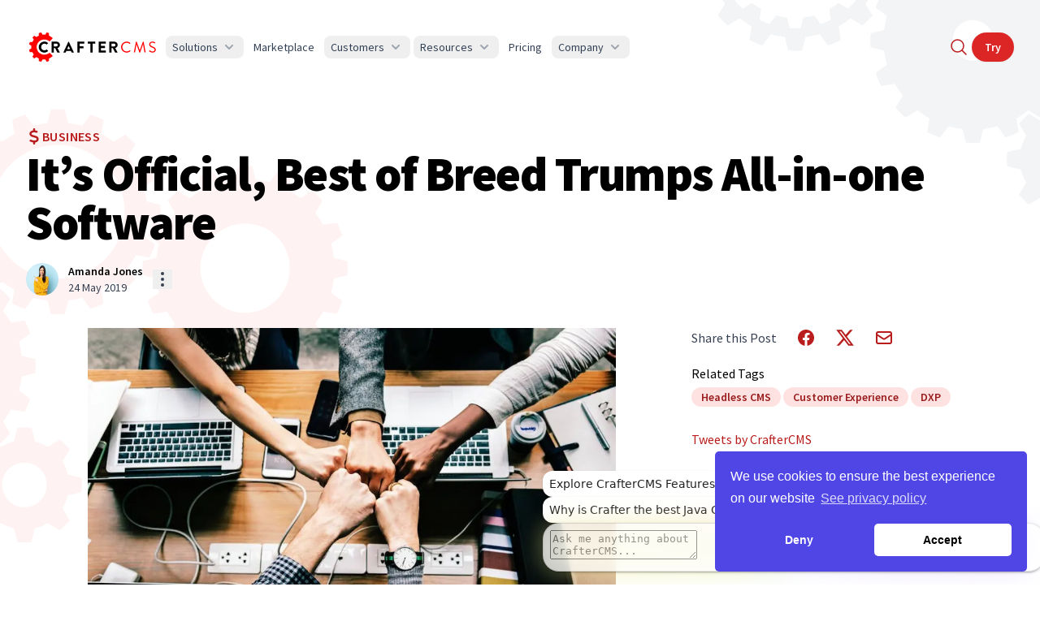

--- FILE ---
content_type: text/html;charset=UTF-8
request_url: https://craftercms.com/blog/2019/05/its-official-best-of-breed-trumps-all-in-one-software
body_size: 41706
content:





<!doctype html>
<html 
  dir="ltr"
  lang="en"
  class="h-full scroll-smooth antialiased [font-feature-settings:'ss01'] bg-white dark:bg-slate-900 text-gray-700 dark:text-gray-400"
>
<head>
    <script>(function(w,d,s,l,i){w[l]=w[l]||[];w[l].push({'gtm.start': new Date().getTime(),event:'gtm.js'});var f=d.getElementsByTagName(s)[0], j=d.createElement(s),dl=l!='dataLayer'?'&l='+l:'';j.async=true;j.src= 'https://www.googletagmanager.com/gtm.js?id='+i+dl;f.parentNode.insertBefore(j,f);})(window,document,'script','dataLayer','GTM-KD7DF2Q');</script>

    <meta charset="utf-8">
    <title>It’s Official, Best of Breed Trumps All-in-One </title>
    <meta name="description" content="Best of breed vs. all-in-one suite vendor solutions, what’s the best approach for your business? According to the stats, the winner is clear. ">
    <meta name="keywords" content="best of breed, API, CMS, content management system, decoupled CMS Customer Experience DXP Headless CMS">
    <meta name="author" content="Amanda Jones">
    <meta name="viewport" content="width=device-width, initial-scale=1">
    <meta name="theme-color" content="#0f172a" media="(prefers-color-scheme: dark)">
    <meta name="theme-color" content="#ffffff" media="(prefers-color-scheme: light)">

    <meta property="og:title" content="It’s Official, Best of Breed Trumps All-in-one Software">
    <meta property="og:description" content="It’s Official, Best of Breed Trumps All-in-one Software">
    <meta property="og:type" content="article">
    <meta property="og:image" content="https://craftercms.com/static-assets/images/blog/Teamwork.webp">
    <meta property="og:image:type" content="image/webp">
    <meta property="og:locale" content="en_US">
    <meta property="og:site_name" content="CrafterCMS">
    <meta property="article:publisher" content="https://www.facebook.com/CrafterCMS">
    <meta property="article:published_time" content="2019-05-24">
    <meta property="article:modified_time" content="2019-05-24">
    <meta name="twitter:title" content="It’s Official, Best of Breed Trumps All-in-one Software">
    <meta name="twitter:card" content="summary_large_image">
    <meta name="twitter:creator" content="@crafter_cms">
    <meta name="twitter:site" content="@crafter_cms">
    <meta name="twitter:label1" content="Written by">
    <meta name="twitter:data1" content="Amanda Jones">
    <meta name="twitter:image" content="https://craftercms.com/static-assets/images/blog/Teamwork.webp">

    <link rel="apple-touch-icon" href="/static-assets/CrafterSquareBlack.png">
    <link rel="icon" href="/static-assets/CrafterSquare.svg" type="image/svg+xml">
    <link rel="icon" href="/static-assets/CrafterSquareBlack.png" type="image/png">
    <!-- The `favicon.ico` in the root serves as a fallback for browsers that don't support the above. -->

    <link rel="preload" href="https://craftercms.com/static-assets/images/blog/Teamwork.webp" as="image">
    <link rel="preconnect" href="https://fonts.googleapis.com">
    <link rel="preconnect" href="https://fonts.gstatic.com" crossorigin>
    <style>@font-face{font-family:Source Sans Pro;font-style:italic;font-weight:200;font-display:swap;src:url(https://fonts.gstatic.com/s/sourcesanspro/v21/6xKwdSBYKcSV-LCoeQqfX1RYOo3qPZYokSdh18S0xR41YDw.woff2) format("woff2");unicode-range:u+0460-052f,u+1c80-1c88,u+20b4,u+2de0-2dff,u+a640-a69f,u+fe2e-fe2f}@font-face{font-family:Source Sans Pro;font-style:italic;font-weight:200;font-display:swap;src:url(https://fonts.gstatic.com/s/sourcesanspro/v21/6xKwdSBYKcSV-LCoeQqfX1RYOo3qPZYokSdo18S0xR41YDw.woff2) format("woff2");unicode-range:u+0301,u+0400-045f,u+0490-0491,u+04b0-04b1,u+2116}@font-face{font-family:Source Sans Pro;font-style:italic;font-weight:200;font-display:swap;src:url(https://fonts.gstatic.com/s/sourcesanspro/v21/6xKwdSBYKcSV-LCoeQqfX1RYOo3qPZYokSdg18S0xR41YDw.woff2) format("woff2");unicode-range:u+1f??}@font-face{font-family:Source Sans Pro;font-style:italic;font-weight:200;font-display:swap;src:url(https://fonts.gstatic.com/s/sourcesanspro/v21/6xKwdSBYKcSV-LCoeQqfX1RYOo3qPZYokSdv18S0xR41YDw.woff2) format("woff2");unicode-range:u+0370-03ff}@font-face{font-family:Source Sans Pro;font-style:italic;font-weight:200;font-display:swap;src:url(https://fonts.gstatic.com/s/sourcesanspro/v21/6xKwdSBYKcSV-LCoeQqfX1RYOo3qPZYokSdj18S0xR41YDw.woff2) format("woff2");unicode-range:u+0102-0103,u+0110-0111,u+0128-0129,u+0168-0169,u+01a0-01a1,u+01af-01b0,u+1ea0-1ef9,u+20ab}@font-face{font-family:Source Sans Pro;font-style:italic;font-weight:200;font-display:swap;src:url(https://fonts.gstatic.com/s/sourcesanspro/v21/6xKwdSBYKcSV-LCoeQqfX1RYOo3qPZYokSdi18S0xR41YDw.woff2) format("woff2");unicode-range:u+0100-024f,u+0259,u+1e??,u+2020,u+20a0-20ab,u+20ad-20cf,u+2113,u+2c60-2c7f,u+a720-a7ff}@font-face{font-family:Source Sans Pro;font-style:italic;font-weight:200;font-display:swap;src:url(https://fonts.gstatic.com/s/sourcesanspro/v21/6xKwdSBYKcSV-LCoeQqfX1RYOo3qPZYokSds18S0xR41.woff2) format("woff2");unicode-range:u+00??,u+0131,u+0152-0153,u+02bb-02bc,u+02c6,u+02da,u+02dc,u+2000-206f,u+2074,u+20ac,u+2122,u+2191,u+2193,u+2212,u+2215,u+feff,u+fffd}@font-face{font-family:Source Sans Pro;font-style:italic;font-weight:300;font-display:swap;src:url(https://fonts.gstatic.com/s/sourcesanspro/v21/6xKwdSBYKcSV-LCoeQqfX1RYOo3qPZZMkidh18S0xR41YDw.woff2) format("woff2");unicode-range:u+0460-052f,u+1c80-1c88,u+20b4,u+2de0-2dff,u+a640-a69f,u+fe2e-fe2f}@font-face{font-family:Source Sans Pro;font-style:italic;font-weight:300;font-display:swap;src:url(https://fonts.gstatic.com/s/sourcesanspro/v21/6xKwdSBYKcSV-LCoeQqfX1RYOo3qPZZMkido18S0xR41YDw.woff2) format("woff2");unicode-range:u+0301,u+0400-045f,u+0490-0491,u+04b0-04b1,u+2116}@font-face{font-family:Source Sans Pro;font-style:italic;font-weight:300;font-display:swap;src:url(https://fonts.gstatic.com/s/sourcesanspro/v21/6xKwdSBYKcSV-LCoeQqfX1RYOo3qPZZMkidg18S0xR41YDw.woff2) format("woff2");unicode-range:u+1f??}@font-face{font-family:Source Sans Pro;font-style:italic;font-weight:300;font-display:swap;src:url(https://fonts.gstatic.com/s/sourcesanspro/v21/6xKwdSBYKcSV-LCoeQqfX1RYOo3qPZZMkidv18S0xR41YDw.woff2) format("woff2");unicode-range:u+0370-03ff}@font-face{font-family:Source Sans Pro;font-style:italic;font-weight:300;font-display:swap;src:url(https://fonts.gstatic.com/s/sourcesanspro/v21/6xKwdSBYKcSV-LCoeQqfX1RYOo3qPZZMkidj18S0xR41YDw.woff2) format("woff2");unicode-range:u+0102-0103,u+0110-0111,u+0128-0129,u+0168-0169,u+01a0-01a1,u+01af-01b0,u+1ea0-1ef9,u+20ab}@font-face{font-family:Source Sans Pro;font-style:italic;font-weight:300;font-display:swap;src:url(https://fonts.gstatic.com/s/sourcesanspro/v21/6xKwdSBYKcSV-LCoeQqfX1RYOo3qPZZMkidi18S0xR41YDw.woff2) format("woff2");unicode-range:u+0100-024f,u+0259,u+1e??,u+2020,u+20a0-20ab,u+20ad-20cf,u+2113,u+2c60-2c7f,u+a720-a7ff}@font-face{font-family:Source Sans Pro;font-style:italic;font-weight:300;font-display:swap;src:url(https://fonts.gstatic.com/s/sourcesanspro/v21/6xKwdSBYKcSV-LCoeQqfX1RYOo3qPZZMkids18S0xR41.woff2) format("woff2");unicode-range:u+00??,u+0131,u+0152-0153,u+02bb-02bc,u+02c6,u+02da,u+02dc,u+2000-206f,u+2074,u+20ac,u+2122,u+2191,u+2193,u+2212,u+2215,u+feff,u+fffd}@font-face{font-family:Source Sans Pro;font-style:italic;font-weight:400;font-display:swap;src:url(https://fonts.gstatic.com/s/sourcesanspro/v21/6xK1dSBYKcSV-LCoeQqfX1RYOo3qPZ7qsDJB9cme_xc.woff2) format("woff2");unicode-range:u+0460-052f,u+1c80-1c88,u+20b4,u+2de0-2dff,u+a640-a69f,u+fe2e-fe2f}@font-face{font-family:Source Sans Pro;font-style:italic;font-weight:400;font-display:swap;src:url(https://fonts.gstatic.com/s/sourcesanspro/v21/6xK1dSBYKcSV-LCoeQqfX1RYOo3qPZ7jsDJB9cme_xc.woff2) format("woff2");unicode-range:u+0301,u+0400-045f,u+0490-0491,u+04b0-04b1,u+2116}@font-face{font-family:Source Sans Pro;font-style:italic;font-weight:400;font-display:swap;src:url(https://fonts.gstatic.com/s/sourcesanspro/v21/6xK1dSBYKcSV-LCoeQqfX1RYOo3qPZ7rsDJB9cme_xc.woff2) format("woff2");unicode-range:u+1f??}@font-face{font-family:Source Sans Pro;font-style:italic;font-weight:400;font-display:swap;src:url(https://fonts.gstatic.com/s/sourcesanspro/v21/6xK1dSBYKcSV-LCoeQqfX1RYOo3qPZ7ksDJB9cme_xc.woff2) format("woff2");unicode-range:u+0370-03ff}@font-face{font-family:Source Sans Pro;font-style:italic;font-weight:400;font-display:swap;src:url(https://fonts.gstatic.com/s/sourcesanspro/v21/6xK1dSBYKcSV-LCoeQqfX1RYOo3qPZ7osDJB9cme_xc.woff2) format("woff2");unicode-range:u+0102-0103,u+0110-0111,u+0128-0129,u+0168-0169,u+01a0-01a1,u+01af-01b0,u+1ea0-1ef9,u+20ab}@font-face{font-family:Source Sans Pro;font-style:italic;font-weight:400;font-display:swap;src:url(https://fonts.gstatic.com/s/sourcesanspro/v21/6xK1dSBYKcSV-LCoeQqfX1RYOo3qPZ7psDJB9cme_xc.woff2) format("woff2");unicode-range:u+0100-024f,u+0259,u+1e??,u+2020,u+20a0-20ab,u+20ad-20cf,u+2113,u+2c60-2c7f,u+a720-a7ff}@font-face{font-family:Source Sans Pro;font-style:italic;font-weight:400;font-display:swap;src:url(https://fonts.gstatic.com/s/sourcesanspro/v21/6xK1dSBYKcSV-LCoeQqfX1RYOo3qPZ7nsDJB9cme.woff2) format("woff2");unicode-range:u+00??,u+0131,u+0152-0153,u+02bb-02bc,u+02c6,u+02da,u+02dc,u+2000-206f,u+2074,u+20ac,u+2122,u+2191,u+2193,u+2212,u+2215,u+feff,u+fffd}@font-face{font-family:Source Sans Pro;font-style:italic;font-weight:600;font-display:swap;src:url(https://fonts.gstatic.com/s/sourcesanspro/v21/6xKwdSBYKcSV-LCoeQqfX1RYOo3qPZY4lCdh18S0xR41YDw.woff2) format("woff2");unicode-range:u+0460-052f,u+1c80-1c88,u+20b4,u+2de0-2dff,u+a640-a69f,u+fe2e-fe2f}@font-face{font-family:Source Sans Pro;font-style:italic;font-weight:600;font-display:swap;src:url(https://fonts.gstatic.com/s/sourcesanspro/v21/6xKwdSBYKcSV-LCoeQqfX1RYOo3qPZY4lCdo18S0xR41YDw.woff2) format("woff2");unicode-range:u+0301,u+0400-045f,u+0490-0491,u+04b0-04b1,u+2116}@font-face{font-family:Source Sans Pro;font-style:italic;font-weight:600;font-display:swap;src:url(https://fonts.gstatic.com/s/sourcesanspro/v21/6xKwdSBYKcSV-LCoeQqfX1RYOo3qPZY4lCdg18S0xR41YDw.woff2) format("woff2");unicode-range:u+1f??}@font-face{font-family:Source Sans Pro;font-style:italic;font-weight:600;font-display:swap;src:url(https://fonts.gstatic.com/s/sourcesanspro/v21/6xKwdSBYKcSV-LCoeQqfX1RYOo3qPZY4lCdv18S0xR41YDw.woff2) format("woff2");unicode-range:u+0370-03ff}@font-face{font-family:Source Sans Pro;font-style:italic;font-weight:600;font-display:swap;src:url(https://fonts.gstatic.com/s/sourcesanspro/v21/6xKwdSBYKcSV-LCoeQqfX1RYOo3qPZY4lCdj18S0xR41YDw.woff2) format("woff2");unicode-range:u+0102-0103,u+0110-0111,u+0128-0129,u+0168-0169,u+01a0-01a1,u+01af-01b0,u+1ea0-1ef9,u+20ab}@font-face{font-family:Source Sans Pro;font-style:italic;font-weight:600;font-display:swap;src:url(https://fonts.gstatic.com/s/sourcesanspro/v21/6xKwdSBYKcSV-LCoeQqfX1RYOo3qPZY4lCdi18S0xR41YDw.woff2) format("woff2");unicode-range:u+0100-024f,u+0259,u+1e??,u+2020,u+20a0-20ab,u+20ad-20cf,u+2113,u+2c60-2c7f,u+a720-a7ff}@font-face{font-family:Source Sans Pro;font-style:italic;font-weight:600;font-display:swap;src:url(https://fonts.gstatic.com/s/sourcesanspro/v21/6xKwdSBYKcSV-LCoeQqfX1RYOo3qPZY4lCds18S0xR41.woff2) format("woff2");unicode-range:u+00??,u+0131,u+0152-0153,u+02bb-02bc,u+02c6,u+02da,u+02dc,u+2000-206f,u+2074,u+20ac,u+2122,u+2191,u+2193,u+2212,u+2215,u+feff,u+fffd}@font-face{font-family:Source Sans Pro;font-style:italic;font-weight:700;font-display:swap;src:url(https://fonts.gstatic.com/s/sourcesanspro/v21/6xKwdSBYKcSV-LCoeQqfX1RYOo3qPZZclSdh18S0xR41YDw.woff2) format("woff2");unicode-range:u+0460-052f,u+1c80-1c88,u+20b4,u+2de0-2dff,u+a640-a69f,u+fe2e-fe2f}@font-face{font-family:Source Sans Pro;font-style:italic;font-weight:700;font-display:swap;src:url(https://fonts.gstatic.com/s/sourcesanspro/v21/6xKwdSBYKcSV-LCoeQqfX1RYOo3qPZZclSdo18S0xR41YDw.woff2) format("woff2");unicode-range:u+0301,u+0400-045f,u+0490-0491,u+04b0-04b1,u+2116}@font-face{font-family:Source Sans Pro;font-style:italic;font-weight:700;font-display:swap;src:url(https://fonts.gstatic.com/s/sourcesanspro/v21/6xKwdSBYKcSV-LCoeQqfX1RYOo3qPZZclSdg18S0xR41YDw.woff2) format("woff2");unicode-range:u+1f??}@font-face{font-family:Source Sans Pro;font-style:italic;font-weight:700;font-display:swap;src:url(https://fonts.gstatic.com/s/sourcesanspro/v21/6xKwdSBYKcSV-LCoeQqfX1RYOo3qPZZclSdv18S0xR41YDw.woff2) format("woff2");unicode-range:u+0370-03ff}@font-face{font-family:Source Sans Pro;font-style:italic;font-weight:700;font-display:swap;src:url(https://fonts.gstatic.com/s/sourcesanspro/v21/6xKwdSBYKcSV-LCoeQqfX1RYOo3qPZZclSdj18S0xR41YDw.woff2) format("woff2");unicode-range:u+0102-0103,u+0110-0111,u+0128-0129,u+0168-0169,u+01a0-01a1,u+01af-01b0,u+1ea0-1ef9,u+20ab}@font-face{font-family:Source Sans Pro;font-style:italic;font-weight:700;font-display:swap;src:url(https://fonts.gstatic.com/s/sourcesanspro/v21/6xKwdSBYKcSV-LCoeQqfX1RYOo3qPZZclSdi18S0xR41YDw.woff2) format("woff2");unicode-range:u+0100-024f,u+0259,u+1e??,u+2020,u+20a0-20ab,u+20ad-20cf,u+2113,u+2c60-2c7f,u+a720-a7ff}@font-face{font-family:Source Sans Pro;font-style:italic;font-weight:700;font-display:swap;src:url(https://fonts.gstatic.com/s/sourcesanspro/v21/6xKwdSBYKcSV-LCoeQqfX1RYOo3qPZZclSds18S0xR41.woff2) format("woff2");unicode-range:u+00??,u+0131,u+0152-0153,u+02bb-02bc,u+02c6,u+02da,u+02dc,u+2000-206f,u+2074,u+20ac,u+2122,u+2191,u+2193,u+2212,u+2215,u+feff,u+fffd}@font-face{font-family:Source Sans Pro;font-style:italic;font-weight:900;font-display:swap;src:url(https://fonts.gstatic.com/s/sourcesanspro/v21/6xKwdSBYKcSV-LCoeQqfX1RYOo3qPZZklydh18S0xR41YDw.woff2) format("woff2");unicode-range:u+0460-052f,u+1c80-1c88,u+20b4,u+2de0-2dff,u+a640-a69f,u+fe2e-fe2f}@font-face{font-family:Source Sans Pro;font-style:italic;font-weight:900;font-display:swap;src:url(https://fonts.gstatic.com/s/sourcesanspro/v21/6xKwdSBYKcSV-LCoeQqfX1RYOo3qPZZklydo18S0xR41YDw.woff2) format("woff2");unicode-range:u+0301,u+0400-045f,u+0490-0491,u+04b0-04b1,u+2116}@font-face{font-family:Source Sans Pro;font-style:italic;font-weight:900;font-display:swap;src:url(https://fonts.gstatic.com/s/sourcesanspro/v21/6xKwdSBYKcSV-LCoeQqfX1RYOo3qPZZklydg18S0xR41YDw.woff2) format("woff2");unicode-range:u+1f??}@font-face{font-family:Source Sans Pro;font-style:italic;font-weight:900;font-display:swap;src:url(https://fonts.gstatic.com/s/sourcesanspro/v21/6xKwdSBYKcSV-LCoeQqfX1RYOo3qPZZklydv18S0xR41YDw.woff2) format("woff2");unicode-range:u+0370-03ff}@font-face{font-family:Source Sans Pro;font-style:italic;font-weight:900;font-display:swap;src:url(https://fonts.gstatic.com/s/sourcesanspro/v21/6xKwdSBYKcSV-LCoeQqfX1RYOo3qPZZklydj18S0xR41YDw.woff2) format("woff2");unicode-range:u+0102-0103,u+0110-0111,u+0128-0129,u+0168-0169,u+01a0-01a1,u+01af-01b0,u+1ea0-1ef9,u+20ab}@font-face{font-family:Source Sans Pro;font-style:italic;font-weight:900;font-display:swap;src:url(https://fonts.gstatic.com/s/sourcesanspro/v21/6xKwdSBYKcSV-LCoeQqfX1RYOo3qPZZklydi18S0xR41YDw.woff2) format("woff2");unicode-range:u+0100-024f,u+0259,u+1e??,u+2020,u+20a0-20ab,u+20ad-20cf,u+2113,u+2c60-2c7f,u+a720-a7ff}@font-face{font-family:Source Sans Pro;font-style:italic;font-weight:900;font-display:swap;src:url(https://fonts.gstatic.com/s/sourcesanspro/v21/6xKwdSBYKcSV-LCoeQqfX1RYOo3qPZZklyds18S0xR41.woff2) format("woff2");unicode-range:u+00??,u+0131,u+0152-0153,u+02bb-02bc,u+02c6,u+02da,u+02dc,u+2000-206f,u+2074,u+20ac,u+2122,u+2191,u+2193,u+2212,u+2215,u+feff,u+fffd}@font-face{font-family:Source Sans Pro;font-style:normal;font-weight:200;font-display:swap;src:url(https://fonts.gstatic.com/s/sourcesanspro/v21/6xKydSBYKcSV-LCoeQqfX1RYOo3i94_wmhdu3cOWxy40.woff2) format("woff2");unicode-range:u+0460-052f,u+1c80-1c88,u+20b4,u+2de0-2dff,u+a640-a69f,u+fe2e-fe2f}@font-face{font-family:Source Sans Pro;font-style:normal;font-weight:200;font-display:swap;src:url(https://fonts.gstatic.com/s/sourcesanspro/v21/6xKydSBYKcSV-LCoeQqfX1RYOo3i94_wkxdu3cOWxy40.woff2) format("woff2");unicode-range:u+0301,u+0400-045f,u+0490-0491,u+04b0-04b1,u+2116}@font-face{font-family:Source Sans Pro;font-style:normal;font-weight:200;font-display:swap;src:url(https://fonts.gstatic.com/s/sourcesanspro/v21/6xKydSBYKcSV-LCoeQqfX1RYOo3i94_wmxdu3cOWxy40.woff2) format("woff2");unicode-range:u+1f??}@font-face{font-family:Source Sans Pro;font-style:normal;font-weight:200;font-display:swap;src:url(https://fonts.gstatic.com/s/sourcesanspro/v21/6xKydSBYKcSV-LCoeQqfX1RYOo3i94_wlBdu3cOWxy40.woff2) format("woff2");unicode-range:u+0370-03ff}@font-face{font-family:Source Sans Pro;font-style:normal;font-weight:200;font-display:swap;src:url(https://fonts.gstatic.com/s/sourcesanspro/v21/6xKydSBYKcSV-LCoeQqfX1RYOo3i94_wmBdu3cOWxy40.woff2) format("woff2");unicode-range:u+0102-0103,u+0110-0111,u+0128-0129,u+0168-0169,u+01a0-01a1,u+01af-01b0,u+1ea0-1ef9,u+20ab}@font-face{font-family:Source Sans Pro;font-style:normal;font-weight:200;font-display:swap;src:url(https://fonts.gstatic.com/s/sourcesanspro/v21/6xKydSBYKcSV-LCoeQqfX1RYOo3i94_wmRdu3cOWxy40.woff2) format("woff2");unicode-range:u+0100-024f,u+0259,u+1e??,u+2020,u+20a0-20ab,u+20ad-20cf,u+2113,u+2c60-2c7f,u+a720-a7ff}@font-face{font-family:Source Sans Pro;font-style:normal;font-weight:200;font-display:swap;src:url(https://fonts.gstatic.com/s/sourcesanspro/v21/6xKydSBYKcSV-LCoeQqfX1RYOo3i94_wlxdu3cOWxw.woff2) format("woff2");unicode-range:u+00??,u+0131,u+0152-0153,u+02bb-02bc,u+02c6,u+02da,u+02dc,u+2000-206f,u+2074,u+20ac,u+2122,u+2191,u+2193,u+2212,u+2215,u+feff,u+fffd}@font-face{font-family:Source Sans Pro;font-style:normal;font-weight:300;font-display:swap;src:url(https://fonts.gstatic.com/s/sourcesanspro/v21/6xKydSBYKcSV-LCoeQqfX1RYOo3ik4zwmhdu3cOWxy40.woff2) format("woff2");unicode-range:u+0460-052f,u+1c80-1c88,u+20b4,u+2de0-2dff,u+a640-a69f,u+fe2e-fe2f}@font-face{font-family:Source Sans Pro;font-style:normal;font-weight:300;font-display:swap;src:url(https://fonts.gstatic.com/s/sourcesanspro/v21/6xKydSBYKcSV-LCoeQqfX1RYOo3ik4zwkxdu3cOWxy40.woff2) format("woff2");unicode-range:u+0301,u+0400-045f,u+0490-0491,u+04b0-04b1,u+2116}@font-face{font-family:Source Sans Pro;font-style:normal;font-weight:300;font-display:swap;src:url(https://fonts.gstatic.com/s/sourcesanspro/v21/6xKydSBYKcSV-LCoeQqfX1RYOo3ik4zwmxdu3cOWxy40.woff2) format("woff2");unicode-range:u+1f??}@font-face{font-family:Source Sans Pro;font-style:normal;font-weight:300;font-display:swap;src:url(https://fonts.gstatic.com/s/sourcesanspro/v21/6xKydSBYKcSV-LCoeQqfX1RYOo3ik4zwlBdu3cOWxy40.woff2) format("woff2");unicode-range:u+0370-03ff}@font-face{font-family:Source Sans Pro;font-style:normal;font-weight:300;font-display:swap;src:url(https://fonts.gstatic.com/s/sourcesanspro/v21/6xKydSBYKcSV-LCoeQqfX1RYOo3ik4zwmBdu3cOWxy40.woff2) format("woff2");unicode-range:u+0102-0103,u+0110-0111,u+0128-0129,u+0168-0169,u+01a0-01a1,u+01af-01b0,u+1ea0-1ef9,u+20ab}@font-face{font-family:Source Sans Pro;font-style:normal;font-weight:300;font-display:swap;src:url(https://fonts.gstatic.com/s/sourcesanspro/v21/6xKydSBYKcSV-LCoeQqfX1RYOo3ik4zwmRdu3cOWxy40.woff2) format("woff2");unicode-range:u+0100-024f,u+0259,u+1e??,u+2020,u+20a0-20ab,u+20ad-20cf,u+2113,u+2c60-2c7f,u+a720-a7ff}@font-face{font-family:Source Sans Pro;font-style:normal;font-weight:300;font-display:swap;src:url(https://fonts.gstatic.com/s/sourcesanspro/v21/6xKydSBYKcSV-LCoeQqfX1RYOo3ik4zwlxdu3cOWxw.woff2) format("woff2");unicode-range:u+00??,u+0131,u+0152-0153,u+02bb-02bc,u+02c6,u+02da,u+02dc,u+2000-206f,u+2074,u+20ac,u+2122,u+2191,u+2193,u+2212,u+2215,u+feff,u+fffd}@font-face{font-family:Source Sans Pro;font-style:normal;font-weight:400;font-display:swap;src:url(https://fonts.gstatic.com/s/sourcesanspro/v21/6xK3dSBYKcSV-LCoeQqfX1RYOo3qNa7lujVj9_mf.woff2) format("woff2");unicode-range:u+0460-052f,u+1c80-1c88,u+20b4,u+2de0-2dff,u+a640-a69f,u+fe2e-fe2f}@font-face{font-family:Source Sans Pro;font-style:normal;font-weight:400;font-display:swap;src:url(https://fonts.gstatic.com/s/sourcesanspro/v21/6xK3dSBYKcSV-LCoeQqfX1RYOo3qPK7lujVj9_mf.woff2) format("woff2");unicode-range:u+0301,u+0400-045f,u+0490-0491,u+04b0-04b1,u+2116}@font-face{font-family:Source Sans Pro;font-style:normal;font-weight:400;font-display:swap;src:url(https://fonts.gstatic.com/s/sourcesanspro/v21/6xK3dSBYKcSV-LCoeQqfX1RYOo3qNK7lujVj9_mf.woff2) format("woff2");unicode-range:u+1f??}@font-face{font-family:Source Sans Pro;font-style:normal;font-weight:400;font-display:swap;src:url(https://fonts.gstatic.com/s/sourcesanspro/v21/6xK3dSBYKcSV-LCoeQqfX1RYOo3qO67lujVj9_mf.woff2) format("woff2");unicode-range:u+0370-03ff}@font-face{font-family:Source Sans Pro;font-style:normal;font-weight:400;font-display:swap;src:url(https://fonts.gstatic.com/s/sourcesanspro/v21/6xK3dSBYKcSV-LCoeQqfX1RYOo3qN67lujVj9_mf.woff2) format("woff2");unicode-range:u+0102-0103,u+0110-0111,u+0128-0129,u+0168-0169,u+01a0-01a1,u+01af-01b0,u+1ea0-1ef9,u+20ab}@font-face{font-family:Source Sans Pro;font-style:normal;font-weight:400;font-display:swap;src:url(https://fonts.gstatic.com/s/sourcesanspro/v21/6xK3dSBYKcSV-LCoeQqfX1RYOo3qNq7lujVj9_mf.woff2) format("woff2");unicode-range:u+0100-024f,u+0259,u+1e??,u+2020,u+20a0-20ab,u+20ad-20cf,u+2113,u+2c60-2c7f,u+a720-a7ff}@font-face{font-family:Source Sans Pro;font-style:normal;font-weight:400;font-display:swap;src:url(https://fonts.gstatic.com/s/sourcesanspro/v21/6xK3dSBYKcSV-LCoeQqfX1RYOo3qOK7lujVj9w.woff2) format("woff2");unicode-range:u+00??,u+0131,u+0152-0153,u+02bb-02bc,u+02c6,u+02da,u+02dc,u+2000-206f,u+2074,u+20ac,u+2122,u+2191,u+2193,u+2212,u+2215,u+feff,u+fffd}@font-face{font-family:Source Sans Pro;font-style:normal;font-weight:600;font-display:swap;src:url(https://fonts.gstatic.com/s/sourcesanspro/v21/6xKydSBYKcSV-LCoeQqfX1RYOo3i54rwmhdu3cOWxy40.woff2) format("woff2");unicode-range:u+0460-052f,u+1c80-1c88,u+20b4,u+2de0-2dff,u+a640-a69f,u+fe2e-fe2f}@font-face{font-family:Source Sans Pro;font-style:normal;font-weight:600;font-display:swap;src:url(https://fonts.gstatic.com/s/sourcesanspro/v21/6xKydSBYKcSV-LCoeQqfX1RYOo3i54rwkxdu3cOWxy40.woff2) format("woff2");unicode-range:u+0301,u+0400-045f,u+0490-0491,u+04b0-04b1,u+2116}@font-face{font-family:Source Sans Pro;font-style:normal;font-weight:600;font-display:swap;src:url(https://fonts.gstatic.com/s/sourcesanspro/v21/6xKydSBYKcSV-LCoeQqfX1RYOo3i54rwmxdu3cOWxy40.woff2) format("woff2");unicode-range:u+1f??}@font-face{font-family:Source Sans Pro;font-style:normal;font-weight:600;font-display:swap;src:url(https://fonts.gstatic.com/s/sourcesanspro/v21/6xKydSBYKcSV-LCoeQqfX1RYOo3i54rwlBdu3cOWxy40.woff2) format("woff2");unicode-range:u+0370-03ff}@font-face{font-family:Source Sans Pro;font-style:normal;font-weight:600;font-display:swap;src:url(https://fonts.gstatic.com/s/sourcesanspro/v21/6xKydSBYKcSV-LCoeQqfX1RYOo3i54rwmBdu3cOWxy40.woff2) format("woff2");unicode-range:u+0102-0103,u+0110-0111,u+0128-0129,u+0168-0169,u+01a0-01a1,u+01af-01b0,u+1ea0-1ef9,u+20ab}@font-face{font-family:Source Sans Pro;font-style:normal;font-weight:600;font-display:swap;src:url(https://fonts.gstatic.com/s/sourcesanspro/v21/6xKydSBYKcSV-LCoeQqfX1RYOo3i54rwmRdu3cOWxy40.woff2) format("woff2");unicode-range:u+0100-024f,u+0259,u+1e??,u+2020,u+20a0-20ab,u+20ad-20cf,u+2113,u+2c60-2c7f,u+a720-a7ff}@font-face{font-family:Source Sans Pro;font-style:normal;font-weight:600;font-display:swap;src:url(https://fonts.gstatic.com/s/sourcesanspro/v21/6xKydSBYKcSV-LCoeQqfX1RYOo3i54rwlxdu3cOWxw.woff2) format("woff2");unicode-range:u+00??,u+0131,u+0152-0153,u+02bb-02bc,u+02c6,u+02da,u+02dc,u+2000-206f,u+2074,u+20ac,u+2122,u+2191,u+2193,u+2212,u+2215,u+feff,u+fffd}@font-face{font-family:Source Sans Pro;font-style:normal;font-weight:700;font-display:swap;src:url(https://fonts.gstatic.com/s/sourcesanspro/v21/6xKydSBYKcSV-LCoeQqfX1RYOo3ig4vwmhdu3cOWxy40.woff2) format("woff2");unicode-range:u+0460-052f,u+1c80-1c88,u+20b4,u+2de0-2dff,u+a640-a69f,u+fe2e-fe2f}@font-face{font-family:Source Sans Pro;font-style:normal;font-weight:700;font-display:swap;src:url(https://fonts.gstatic.com/s/sourcesanspro/v21/6xKydSBYKcSV-LCoeQqfX1RYOo3ig4vwkxdu3cOWxy40.woff2) format("woff2");unicode-range:u+0301,u+0400-045f,u+0490-0491,u+04b0-04b1,u+2116}@font-face{font-family:Source Sans Pro;font-style:normal;font-weight:700;font-display:swap;src:url(https://fonts.gstatic.com/s/sourcesanspro/v21/6xKydSBYKcSV-LCoeQqfX1RYOo3ig4vwmxdu3cOWxy40.woff2) format("woff2");unicode-range:u+1f??}@font-face{font-family:Source Sans Pro;font-style:normal;font-weight:700;font-display:swap;src:url(https://fonts.gstatic.com/s/sourcesanspro/v21/6xKydSBYKcSV-LCoeQqfX1RYOo3ig4vwlBdu3cOWxy40.woff2) format("woff2");unicode-range:u+0370-03ff}@font-face{font-family:Source Sans Pro;font-style:normal;font-weight:700;font-display:swap;src:url(https://fonts.gstatic.com/s/sourcesanspro/v21/6xKydSBYKcSV-LCoeQqfX1RYOo3ig4vwmBdu3cOWxy40.woff2) format("woff2");unicode-range:u+0102-0103,u+0110-0111,u+0128-0129,u+0168-0169,u+01a0-01a1,u+01af-01b0,u+1ea0-1ef9,u+20ab}@font-face{font-family:Source Sans Pro;font-style:normal;font-weight:700;font-display:swap;src:url(https://fonts.gstatic.com/s/sourcesanspro/v21/6xKydSBYKcSV-LCoeQqfX1RYOo3ig4vwmRdu3cOWxy40.woff2) format("woff2");unicode-range:u+0100-024f,u+0259,u+1e??,u+2020,u+20a0-20ab,u+20ad-20cf,u+2113,u+2c60-2c7f,u+a720-a7ff}@font-face{font-family:Source Sans Pro;font-style:normal;font-weight:700;font-display:swap;src:url(https://fonts.gstatic.com/s/sourcesanspro/v21/6xKydSBYKcSV-LCoeQqfX1RYOo3ig4vwlxdu3cOWxw.woff2) format("woff2");unicode-range:u+00??,u+0131,u+0152-0153,u+02bb-02bc,u+02c6,u+02da,u+02dc,u+2000-206f,u+2074,u+20ac,u+2122,u+2191,u+2193,u+2212,u+2215,u+feff,u+fffd}@font-face{font-family:Source Sans Pro;font-style:normal;font-weight:900;font-display:swap;src:url(https://fonts.gstatic.com/s/sourcesanspro/v21/6xKydSBYKcSV-LCoeQqfX1RYOo3iu4nwmhdu3cOWxy40.woff2) format("woff2");unicode-range:u+0460-052f,u+1c80-1c88,u+20b4,u+2de0-2dff,u+a640-a69f,u+fe2e-fe2f}@font-face{font-family:Source Sans Pro;font-style:normal;font-weight:900;font-display:swap;src:url(https://fonts.gstatic.com/s/sourcesanspro/v21/6xKydSBYKcSV-LCoeQqfX1RYOo3iu4nwkxdu3cOWxy40.woff2) format("woff2");unicode-range:u+0301,u+0400-045f,u+0490-0491,u+04b0-04b1,u+2116}@font-face{font-family:Source Sans Pro;font-style:normal;font-weight:900;font-display:swap;src:url(https://fonts.gstatic.com/s/sourcesanspro/v21/6xKydSBYKcSV-LCoeQqfX1RYOo3iu4nwmxdu3cOWxy40.woff2) format("woff2");unicode-range:u+1f??}@font-face{font-family:Source Sans Pro;font-style:normal;font-weight:900;font-display:swap;src:url(https://fonts.gstatic.com/s/sourcesanspro/v21/6xKydSBYKcSV-LCoeQqfX1RYOo3iu4nwlBdu3cOWxy40.woff2) format("woff2");unicode-range:u+0370-03ff}@font-face{font-family:Source Sans Pro;font-style:normal;font-weight:900;font-display:swap;src:url(https://fonts.gstatic.com/s/sourcesanspro/v21/6xKydSBYKcSV-LCoeQqfX1RYOo3iu4nwmBdu3cOWxy40.woff2) format("woff2");unicode-range:u+0102-0103,u+0110-0111,u+0128-0129,u+0168-0169,u+01a0-01a1,u+01af-01b0,u+1ea0-1ef9,u+20ab}@font-face{font-family:Source Sans Pro;font-style:normal;font-weight:900;font-display:swap;src:url(https://fonts.gstatic.com/s/sourcesanspro/v21/6xKydSBYKcSV-LCoeQqfX1RYOo3iu4nwmRdu3cOWxy40.woff2) format("woff2");unicode-range:u+0100-024f,u+0259,u+1e??,u+2020,u+20a0-20ab,u+20ad-20cf,u+2113,u+2c60-2c7f,u+a720-a7ff}@font-face{font-family:Source Sans Pro;font-style:normal;font-weight:900;font-display:swap;src:url(https://fonts.gstatic.com/s/sourcesanspro/v21/6xKydSBYKcSV-LCoeQqfX1RYOo3iu4nwlxdu3cOWxw.woff2) format("woff2");unicode-range:u+00??,u+0131,u+0152-0153,u+02bb-02bc,u+02c6,u+02da,u+02dc,u+2000-206f,u+2074,u+20ac,u+2122,u+2191,u+2193,u+2212,u+2215,u+feff,u+fffd}*,:after,:before{--tw-border-spacing-x:0;--tw-border-spacing-y:0;--tw-translate-x:0;--tw-translate-y:0;--tw-rotate:0;--tw-skew-x:0;--tw-skew-y:0;--tw-scale-x:1;--tw-scale-y:1;--tw-pan-x: ;--tw-pan-y: ;--tw-pinch-zoom: ;--tw-scroll-snap-strictness:proximity;--tw-gradient-from-position: ;--tw-gradient-via-position: ;--tw-gradient-to-position: ;--tw-ordinal: ;--tw-slashed-zero: ;--tw-numeric-figure: ;--tw-numeric-spacing: ;--tw-numeric-fraction: ;--tw-ring-inset: ;--tw-ring-offset-width:0px;--tw-ring-offset-color:#fff;--tw-ring-color:rgba(59,130,246,.5);--tw-ring-offset-shadow:0 0 #0000;--tw-ring-shadow:0 0 #0000;--tw-shadow:0 0 #0000;--tw-shadow-colored:0 0 #0000;--tw-blur: ;--tw-brightness: ;--tw-contrast: ;--tw-grayscale: ;--tw-hue-rotate: ;--tw-invert: ;--tw-saturate: ;--tw-sepia: ;--tw-drop-shadow: ;--tw-backdrop-blur: ;--tw-backdrop-brightness: ;--tw-backdrop-contrast: ;--tw-backdrop-grayscale: ;--tw-backdrop-hue-rotate: ;--tw-backdrop-invert: ;--tw-backdrop-opacity: ;--tw-backdrop-saturate: ;--tw-backdrop-sepia: ;--tw-contain-size: ;--tw-contain-layout: ;--tw-contain-paint: ;--tw-contain-style: }::backdrop{--tw-border-spacing-x:0;--tw-border-spacing-y:0;--tw-translate-x:0;--tw-translate-y:0;--tw-rotate:0;--tw-skew-x:0;--tw-skew-y:0;--tw-scale-x:1;--tw-scale-y:1;--tw-pan-x: ;--tw-pan-y: ;--tw-pinch-zoom: ;--tw-scroll-snap-strictness:proximity;--tw-gradient-from-position: ;--tw-gradient-via-position: ;--tw-gradient-to-position: ;--tw-ordinal: ;--tw-slashed-zero: ;--tw-numeric-figure: ;--tw-numeric-spacing: ;--tw-numeric-fraction: ;--tw-ring-inset: ;--tw-ring-offset-width:0px;--tw-ring-offset-color:#fff;--tw-ring-color:rgba(59,130,246,.5);--tw-ring-offset-shadow:0 0 #0000;--tw-ring-shadow:0 0 #0000;--tw-shadow:0 0 #0000;--tw-shadow-colored:0 0 #0000;--tw-blur: ;--tw-brightness: ;--tw-contrast: ;--tw-grayscale: ;--tw-hue-rotate: ;--tw-invert: ;--tw-saturate: ;--tw-sepia: ;--tw-drop-shadow: ;--tw-backdrop-blur: ;--tw-backdrop-brightness: ;--tw-backdrop-contrast: ;--tw-backdrop-grayscale: ;--tw-backdrop-hue-rotate: ;--tw-backdrop-invert: ;--tw-backdrop-opacity: ;--tw-backdrop-saturate: ;--tw-backdrop-sepia: ;--tw-contain-size: ;--tw-contain-layout: ;--tw-contain-paint: ;--tw-contain-style: }
/*! tailwindcss v3.4.14 | MIT License | https://tailwindcss.com*/*,:after,:before{box-sizing:border-box;border:0 solid #e5e7eb}:after,:before{--tw-content:""}:host,html{line-height:1.5;-webkit-text-size-adjust:100%;-moz-tab-size:4;-o-tab-size:4;tab-size:4;font-family:Source Sans Pro,ui-sans-serif,system-ui,sans-serif,Apple Color Emoji,Segoe UI Emoji,Segoe UI Symbol,Noto Color Emoji;font-feature-settings:normal;font-variation-settings:normal;-webkit-tap-highlight-color:transparent}body{margin:0;line-height:inherit}hr{height:0;color:inherit;border-top-width:1px}abbr:where([title]){-webkit-text-decoration:underline dotted;text-decoration:underline dotted}h1,h2,h3,h4,h5,h6{font-size:inherit;font-weight:inherit}a{color:inherit;text-decoration:inherit}b,strong{font-weight:bolder}code,kbd,pre,samp{font-family:ui-monospace,SFMono-Regular,Menlo,Monaco,Consolas,Liberation Mono,Courier New,monospace;font-feature-settings:normal;font-variation-settings:normal;font-size:1em}small{font-size:80%}sub,sup{font-size:75%;line-height:0;position:relative;vertical-align:baseline}sub{bottom:-.25em}sup{top:-.5em}table{text-indent:0;border-color:inherit;border-collapse:collapse}button,input,optgroup,select,textarea{font-family:inherit;font-feature-settings:inherit;font-variation-settings:inherit;font-size:100%;font-weight:inherit;line-height:inherit;letter-spacing:inherit;color:inherit;margin:0;padding:0}button,select{text-transform:none}button,input:where([type=button]),input:where([type=reset]),input:where([type=submit]){-webkit-appearance:button;background-color:transparent;background-image:none}:-moz-focusring{outline:auto}:-moz-ui-invalid{box-shadow:none}progress{vertical-align:baseline}::-webkit-inner-spin-button,::-webkit-outer-spin-button{height:auto}[type=search]{-webkit-appearance:textfield;outline-offset:-2px}::-webkit-search-decoration{-webkit-appearance:none}::-webkit-file-upload-button{-webkit-appearance:button;font:inherit}summary{display:list-item}blockquote,dd,dl,figure,h1,h2,h3,h4,h5,h6,hr,p,pre{margin:0}fieldset{margin:0}fieldset,legend{padding:0}menu,ol,ul{list-style:none;margin:0;padding:0}dialog{padding:0}textarea{resize:vertical}input::-moz-placeholder,textarea::-moz-placeholder{opacity:1;color:#9ca3af}input::placeholder,textarea::placeholder{opacity:1;color:#9ca3af}[role=button],button{cursor:pointer}:disabled{cursor:default}audio,canvas,embed,iframe,img,object,svg,video{display:block;vertical-align:middle}img,video{max-width:100%;height:auto}[hidden]:where(:not([hidden=until-found])){display:none}[multiple],[type=date],[type=datetime-local],[type=email],[type=month],[type=number],[type=password],[type=search],[type=tel],[type=text],[type=time],[type=url],[type=week],input:where(:not([type])),select,textarea{-webkit-appearance:none;-moz-appearance:none;appearance:none;background-color:#fff;border-color:#6b7280;border-width:1px;border-radius:0;padding:.5rem .75rem;font-size:1rem;line-height:1.5rem;--tw-shadow:0 0 #0000}[multiple]:focus,[type=date]:focus,[type=datetime-local]:focus,[type=email]:focus,[type=month]:focus,[type=number]:focus,[type=password]:focus,[type=search]:focus,[type=tel]:focus,[type=text]:focus,[type=time]:focus,[type=url]:focus,[type=week]:focus,input:where(:not([type])):focus,select:focus,textarea:focus{outline:2px solid transparent;outline-offset:2px;--tw-ring-inset:var(--tw-empty,/*!*/ /*!*/);--tw-ring-offset-width:0px;--tw-ring-offset-color:#fff;--tw-ring-color:#2563eb;--tw-ring-offset-shadow:var(--tw-ring-inset) 0 0 0 var(--tw-ring-offset-width) var(--tw-ring-offset-color);--tw-ring-shadow:var(--tw-ring-inset) 0 0 0 calc(1px + var(--tw-ring-offset-width)) var(--tw-ring-color);box-shadow:var(--tw-ring-offset-shadow),var(--tw-ring-shadow),var(--tw-shadow);border-color:#2563eb}input::-moz-placeholder,textarea::-moz-placeholder{color:#6b7280;opacity:1}input::placeholder,textarea::placeholder{color:#6b7280;opacity:1}::-webkit-datetime-edit-fields-wrapper{padding:0}::-webkit-date-and-time-value{min-height:1.5em;text-align:inherit}::-webkit-datetime-edit{display:inline-flex}::-webkit-datetime-edit,::-webkit-datetime-edit-day-field,::-webkit-datetime-edit-hour-field,::-webkit-datetime-edit-meridiem-field,::-webkit-datetime-edit-millisecond-field,::-webkit-datetime-edit-minute-field,::-webkit-datetime-edit-month-field,::-webkit-datetime-edit-second-field,::-webkit-datetime-edit-year-field{padding-top:0;padding-bottom:0}select{background-image:url("data:image/svg+xml;charset=utf-8,%3Csvg xmlns='http://www.w3.org/2000/svg' fill='none' viewBox='0 0 20 20'%3E%3Cpath stroke='%236b7280' stroke-linecap='round' stroke-linejoin='round' stroke-width='1.5' d='m6 8 4 4 4-4'/%3E%3C/svg%3E");background-position:right .5rem center;background-repeat:no-repeat;background-size:1.5em 1.5em;padding-right:2.5rem;-webkit-print-color-adjust:exact;print-color-adjust:exact}[multiple],[size]:where(select:not([size="1"])){background-image:none;background-position:0 0;background-repeat:unset;background-size:initial;padding-right:.75rem;-webkit-print-color-adjust:unset;print-color-adjust:unset}[type=checkbox],[type=radio]{-webkit-appearance:none;-moz-appearance:none;appearance:none;padding:0;-webkit-print-color-adjust:exact;print-color-adjust:exact;display:inline-block;vertical-align:middle;background-origin:border-box;-webkit-user-select:none;-moz-user-select:none;user-select:none;flex-shrink:0;height:1rem;width:1rem;color:#2563eb;background-color:#fff;border-color:#6b7280;border-width:1px;--tw-shadow:0 0 #0000}[type=checkbox]{border-radius:0}[type=radio]{border-radius:100%}[type=checkbox]:focus,[type=radio]:focus{outline:2px solid transparent;outline-offset:2px;--tw-ring-inset:var(--tw-empty,/*!*/ /*!*/);--tw-ring-offset-width:2px;--tw-ring-offset-color:#fff;--tw-ring-color:#2563eb;--tw-ring-offset-shadow:var(--tw-ring-inset) 0 0 0 var(--tw-ring-offset-width) var(--tw-ring-offset-color);--tw-ring-shadow:var(--tw-ring-inset) 0 0 0 calc(2px + var(--tw-ring-offset-width)) var(--tw-ring-color);box-shadow:var(--tw-ring-offset-shadow),var(--tw-ring-shadow),var(--tw-shadow)}[type=checkbox]:checked,[type=radio]:checked{border-color:transparent;background-color:currentColor;background-size:100% 100%;background-position:50%;background-repeat:no-repeat}[type=checkbox]:checked{background-image:url("data:image/svg+xml;charset=utf-8,%3Csvg xmlns='http://www.w3.org/2000/svg' fill='%23fff' viewBox='0 0 16 16'%3E%3Cpath d='M12.207 4.793a1 1 0 0 1 0 1.414l-5 5a1 1 0 0 1-1.414 0l-2-2a1 1 0 0 1 1.414-1.414L6.5 9.086l4.293-4.293a1 1 0 0 1 1.414 0'/%3E%3C/svg%3E")}@media (forced-colors:active) {[type=checkbox]:checked{-webkit-appearance:auto;-moz-appearance:auto;appearance:auto}}[type=radio]:checked{background-image:url("data:image/svg+xml;charset=utf-8,%3Csvg xmlns='http://www.w3.org/2000/svg' fill='%23fff' viewBox='0 0 16 16'%3E%3Ccircle cx='8' cy='8' r='3'/%3E%3C/svg%3E")}@media (forced-colors:active) {[type=radio]:checked{-webkit-appearance:auto;-moz-appearance:auto;appearance:auto}}[type=checkbox]:checked:focus,[type=checkbox]:checked:hover,[type=radio]:checked:focus,[type=radio]:checked:hover{border-color:transparent;background-color:currentColor}[type=checkbox]:indeterminate{background-image:url("data:image/svg+xml;charset=utf-8,%3Csvg xmlns='http://www.w3.org/2000/svg' fill='none' viewBox='0 0 16 16'%3E%3Cpath stroke='%23fff' stroke-linecap='round' stroke-linejoin='round' stroke-width='2' d='M4 8h8'/%3E%3C/svg%3E");border-color:transparent;background-color:currentColor;background-size:100% 100%;background-position:50%;background-repeat:no-repeat}@media (forced-colors:active) {[type=checkbox]:indeterminate{-webkit-appearance:auto;-moz-appearance:auto;appearance:auto}}[type=checkbox]:indeterminate:focus,[type=checkbox]:indeterminate:hover{border-color:transparent;background-color:currentColor}[type=file]{background:unset;border-color:inherit;border-width:0;border-radius:0;padding:0;font-size:unset;line-height:inherit}[type=file]:focus{outline:1px solid ButtonText;outline:1px auto -webkit-focus-ring-color}h1,h2,h3,h4,h5,h6{--tw-text-opacity:1;color:rgb(0 0 0/var(--tw-text-opacity))}@media (prefers-color-scheme:dark){h1,h2,h3,h4,h5,h6{--tw-text-opacity:1;color:rgb(255 255 255/var(--tw-text-opacity))}}a{color:rgb(185 28 28/var(--tw-text-opacity))}a,a:hover{--tw-text-opacity:1}a:hover{color:rgb(153 27 27/var(--tw-text-opacity))}@media (prefers-color-scheme:dark){a{color:rgb(252 165 165/var(--tw-text-opacity))}a,a:hover{--tw-text-opacity:1}a:hover{color:rgb(254 202 202/var(--tw-text-opacity))}}.container{width:100%}@media (min-width:640px){.container{max-width:640px}}@media (min-width:768px){.container{max-width:768px}}@media (min-width:1024px){.container{max-width:1024px}}@media (min-width:1280px){.container{max-width:1280px}}@media (min-width:1536px){.container{max-width:1536px}}.aspect-h-2{--tw-aspect-h:2}.aspect-h-3{--tw-aspect-h:3}.aspect-h-7{--tw-aspect-h:7}.aspect-h-9{--tw-aspect-h:9}.aspect-w-10{position:relative;padding-bottom:calc(var(--tw-aspect-h)/var(--tw-aspect-w)*100%);--tw-aspect-w:10}.aspect-w-10>*{position:absolute;height:100%;width:100%;top:0;right:0;bottom:0;left:0}.aspect-w-16{position:relative;padding-bottom:calc(var(--tw-aspect-h)/var(--tw-aspect-w)*100%);--tw-aspect-w:16}.aspect-w-16>*{position:absolute;height:100%;width:100%;top:0;right:0;bottom:0;left:0}.aspect-w-3{position:relative;padding-bottom:calc(var(--tw-aspect-h)/var(--tw-aspect-w)*100%);--tw-aspect-w:3}.aspect-w-3>*{position:absolute;height:100%;width:100%;top:0;right:0;bottom:0;left:0}.aspect-w-4{position:relative;padding-bottom:calc(var(--tw-aspect-h)/var(--tw-aspect-w)*100%);--tw-aspect-w:4}.aspect-w-4>*{position:absolute;height:100%;width:100%;top:0;right:0;bottom:0;left:0}.prose{color:var(--tw-prose-body);max-width:65ch}.prose :where(p):not(:where([class~=not-prose],[class~=not-prose] *)){margin-top:1.25em;margin-bottom:1.25em}.prose :where([class~=lead]):not(:where([class~=not-prose],[class~=not-prose] *)){color:var(--tw-prose-lead);font-size:1.25em;line-height:1.6;margin-top:1.2em;margin-bottom:1.2em}.prose :where(a):not(:where([class~=not-prose],[class~=not-prose] *)){color:var(--tw-prose-links);text-decoration:underline;font-weight:500}.prose :where(strong):not(:where([class~=not-prose],[class~=not-prose] *)){color:var(--tw-prose-bold);font-weight:600}.prose :where(a strong):not(:where([class~=not-prose],[class~=not-prose] *)){color:inherit}.prose :where(blockquote strong):not(:where([class~=not-prose],[class~=not-prose] *)){color:inherit}.prose :where(thead th strong):not(:where([class~=not-prose],[class~=not-prose] *)){color:inherit}.prose :where(ol):not(:where([class~=not-prose],[class~=not-prose] *)){list-style-type:decimal;margin-top:1.25em;margin-bottom:1.25em;padding-inline-start:1.625em}.prose :where(ol[type=A]):not(:where([class~=not-prose],[class~=not-prose] *)){list-style-type:upper-alpha}.prose :where(ol[type=a]):not(:where([class~=not-prose],[class~=not-prose] *)){list-style-type:lower-alpha}.prose :where(ol[type=A s]):not(:where([class~=not-prose],[class~=not-prose] *)){list-style-type:upper-alpha}.prose :where(ol[type=a s]):not(:where([class~=not-prose],[class~=not-prose] *)){list-style-type:lower-alpha}.prose :where(ol[type=I]):not(:where([class~=not-prose],[class~=not-prose] *)){list-style-type:upper-roman}.prose :where(ol[type=i]):not(:where([class~=not-prose],[class~=not-prose] *)){list-style-type:lower-roman}.prose :where(ol[type=I s]):not(:where([class~=not-prose],[class~=not-prose] *)){list-style-type:upper-roman}.prose :where(ol[type=i s]):not(:where([class~=not-prose],[class~=not-prose] *)){list-style-type:lower-roman}.prose :where(ol[type="1"]):not(:where([class~=not-prose],[class~=not-prose] *)){list-style-type:decimal}.prose :where(ul):not(:where([class~=not-prose],[class~=not-prose] *)){list-style-type:disc;margin-top:1.25em;margin-bottom:1.25em;padding-inline-start:1.625em}.prose :where(ol>li):not(:where([class~=not-prose],[class~=not-prose] *))::marker{font-weight:400;color:var(--tw-prose-counters)}.prose :where(ul>li):not(:where([class~=not-prose],[class~=not-prose] *))::marker{color:var(--tw-prose-bullets)}.prose :where(dt):not(:where([class~=not-prose],[class~=not-prose] *)){color:var(--tw-prose-headings);font-weight:600;margin-top:1.25em}.prose :where(hr):not(:where([class~=not-prose],[class~=not-prose] *)){border-color:var(--tw-prose-hr);border-top-width:1px;margin-top:3em;margin-bottom:3em}.prose :where(blockquote):not(:where([class~=not-prose],[class~=not-prose] *)){font-weight:500;font-style:italic;color:var(--tw-prose-quotes);border-inline-start-width:.25rem;border-inline-start-color:var(--tw-prose-quote-borders);quotes:"\201C""\201D""\2018""\2019";margin-top:1.6em;margin-bottom:1.6em;padding-inline-start:1em}.prose :where(blockquote p:first-of-type):not(:where([class~=not-prose],[class~=not-prose] *)):before{content:open-quote}.prose :where(blockquote p:last-of-type):not(:where([class~=not-prose],[class~=not-prose] *)):after{content:close-quote}.prose :where(h1):not(:where([class~=not-prose],[class~=not-prose] *)){color:var(--tw-prose-headings);font-weight:800;font-size:2.25em;margin-top:0;margin-bottom:.8888889em;line-height:1.1111111}.prose :where(h1 strong):not(:where([class~=not-prose],[class~=not-prose] *)){font-weight:900;color:inherit}.prose :where(h2):not(:where([class~=not-prose],[class~=not-prose] *)){color:var(--tw-prose-headings);font-weight:700;font-size:1.5em;margin-top:2em;margin-bottom:1em;line-height:1.3333333}.prose :where(h2 strong):not(:where([class~=not-prose],[class~=not-prose] *)){font-weight:800;color:inherit}.prose :where(h3):not(:where([class~=not-prose],[class~=not-prose] *)){color:var(--tw-prose-headings);font-weight:600;font-size:1.25em;margin-top:1.6em;margin-bottom:.6em;line-height:1.6}.prose :where(h3 strong):not(:where([class~=not-prose],[class~=not-prose] *)){font-weight:700;color:inherit}.prose :where(h4):not(:where([class~=not-prose],[class~=not-prose] *)){color:var(--tw-prose-headings);font-weight:600;margin-top:1.5em;margin-bottom:.5em;line-height:1.5}.prose :where(h4 strong):not(:where([class~=not-prose],[class~=not-prose] *)){font-weight:700;color:inherit}.prose :where(img):not(:where([class~=not-prose],[class~=not-prose] *)){margin-top:2em;margin-bottom:2em}.prose :where(picture):not(:where([class~=not-prose],[class~=not-prose] *)){display:block;margin-top:2em;margin-bottom:2em}.prose :where(video):not(:where([class~=not-prose],[class~=not-prose] *)){margin-top:2em;margin-bottom:2em}.prose :where(kbd):not(:where([class~=not-prose],[class~=not-prose] *)){font-weight:500;font-family:inherit;color:var(--tw-prose-kbd);box-shadow:0 0 0 1px rgb(var(--tw-prose-kbd-shadows)/10%),0 3px 0 rgb(var(--tw-prose-kbd-shadows)/10%);font-size:.875em;border-radius:.3125rem;padding-top:.1875em;padding-inline-end:.375em;padding-bottom:.1875em;padding-inline-start:.375em}.prose :where(code):not(:where([class~=not-prose],[class~=not-prose] *)){color:var(--tw-prose-code);font-weight:600;font-size:.875em}.prose :where(code):not(:where([class~=not-prose],[class~=not-prose] *)):before{content:"`"}.prose :where(code):not(:where([class~=not-prose],[class~=not-prose] *)):after{content:"`"}.prose :where(a code):not(:where([class~=not-prose],[class~=not-prose] *)){color:inherit}.prose :where(h1 code):not(:where([class~=not-prose],[class~=not-prose] *)){color:inherit}.prose :where(h2 code):not(:where([class~=not-prose],[class~=not-prose] *)){color:inherit;font-size:.875em}.prose :where(h3 code):not(:where([class~=not-prose],[class~=not-prose] *)){color:inherit;font-size:.9em}.prose :where(h4 code):not(:where([class~=not-prose],[class~=not-prose] *)){color:inherit}.prose :where(blockquote code):not(:where([class~=not-prose],[class~=not-prose] *)){color:inherit}.prose :where(thead th code):not(:where([class~=not-prose],[class~=not-prose] *)){color:inherit}.prose :where(pre):not(:where([class~=not-prose],[class~=not-prose] *)){color:var(--tw-prose-pre-code);background-color:var(--tw-prose-pre-bg);overflow-x:auto;font-weight:400;font-size:.875em;line-height:1.7142857;margin-top:1.7142857em;margin-bottom:1.7142857em;border-radius:.375rem;padding-top:.8571429em;padding-inline-end:1.1428571em;padding-bottom:.8571429em;padding-inline-start:1.1428571em}.prose :where(pre code):not(:where([class~=not-prose],[class~=not-prose] *)){background-color:transparent;border-width:0;border-radius:0;padding:0;font-weight:inherit;color:inherit;font-size:inherit;font-family:inherit;line-height:inherit}.prose :where(pre code):not(:where([class~=not-prose],[class~=not-prose] *)):before{content:none}.prose :where(pre code):not(:where([class~=not-prose],[class~=not-prose] *)):after{content:none}.prose :where(table):not(:where([class~=not-prose],[class~=not-prose] *)){width:100%;table-layout:auto;margin-top:2em;margin-bottom:2em;font-size:.875em;line-height:1.7142857}.prose :where(thead):not(:where([class~=not-prose],[class~=not-prose] *)){border-bottom-width:1px;border-bottom-color:var(--tw-prose-th-borders)}.prose :where(thead th):not(:where([class~=not-prose],[class~=not-prose] *)){color:var(--tw-prose-headings);font-weight:600;vertical-align:bottom;padding-inline-end:.5714286em;padding-bottom:.5714286em;padding-inline-start:.5714286em}.prose :where(tbody tr):not(:where([class~=not-prose],[class~=not-prose] *)){border-bottom-width:1px;border-bottom-color:var(--tw-prose-td-borders)}.prose :where(tbody tr:last-child):not(:where([class~=not-prose],[class~=not-prose] *)){border-bottom-width:0}.prose :where(tbody td):not(:where([class~=not-prose],[class~=not-prose] *)){vertical-align:baseline}.prose :where(tfoot):not(:where([class~=not-prose],[class~=not-prose] *)){border-top-width:1px;border-top-color:var(--tw-prose-th-borders)}.prose :where(tfoot td):not(:where([class~=not-prose],[class~=not-prose] *)){vertical-align:top}.prose :where(th,td):not(:where([class~=not-prose],[class~=not-prose] *)){text-align:start}.prose :where(figure>*):not(:where([class~=not-prose],[class~=not-prose] *)){margin-top:0;margin-bottom:0}.prose :where(figcaption):not(:where([class~=not-prose],[class~=not-prose] *)){color:var(--tw-prose-captions);font-size:.875em;line-height:1.4285714;margin-top:.8571429em}.prose{--tw-prose-body:#374151;--tw-prose-headings:#111827;--tw-prose-lead:#4b5563;--tw-prose-links:#111827;--tw-prose-bold:#111827;--tw-prose-counters:#6b7280;--tw-prose-bullets:#d1d5db;--tw-prose-hr:#e5e7eb;--tw-prose-quotes:#111827;--tw-prose-quote-borders:#e5e7eb;--tw-prose-captions:#6b7280;--tw-prose-kbd:#111827;--tw-prose-kbd-shadows:17 24 39;--tw-prose-code:#111827;--tw-prose-pre-code:#e5e7eb;--tw-prose-pre-bg:#1f2937;--tw-prose-th-borders:#d1d5db;--tw-prose-td-borders:#e5e7eb;--tw-prose-invert-body:#d1d5db;--tw-prose-invert-headings:#fff;--tw-prose-invert-lead:#9ca3af;--tw-prose-invert-links:#fff;--tw-prose-invert-bold:#fff;--tw-prose-invert-counters:#9ca3af;--tw-prose-invert-bullets:#4b5563;--tw-prose-invert-hr:#374151;--tw-prose-invert-quotes:#f3f4f6;--tw-prose-invert-quote-borders:#374151;--tw-prose-invert-captions:#9ca3af;--tw-prose-invert-kbd:#fff;--tw-prose-invert-kbd-shadows:255 255 255;--tw-prose-invert-code:#fff;--tw-prose-invert-pre-code:#d1d5db;--tw-prose-invert-pre-bg:rgba(0,0,0,.5);--tw-prose-invert-th-borders:#4b5563;--tw-prose-invert-td-borders:#374151;font-size:1rem;line-height:1.75}.prose :where(picture>img):not(:where([class~=not-prose],[class~=not-prose] *)){margin-top:0;margin-bottom:0}.prose :where(li):not(:where([class~=not-prose],[class~=not-prose] *)){margin-top:.5em;margin-bottom:.5em}.prose :where(ol>li):not(:where([class~=not-prose],[class~=not-prose] *)){padding-inline-start:.375em}.prose :where(ul>li):not(:where([class~=not-prose],[class~=not-prose] *)){padding-inline-start:.375em}.prose :where(.prose>ul>li p):not(:where([class~=not-prose],[class~=not-prose] *)){margin-top:.75em;margin-bottom:.75em}.prose :where(.prose>ul>li>p:first-child):not(:where([class~=not-prose],[class~=not-prose] *)){margin-top:1.25em}.prose :where(.prose>ul>li>p:last-child):not(:where([class~=not-prose],[class~=not-prose] *)){margin-bottom:1.25em}.prose :where(.prose>ol>li>p:first-child):not(:where([class~=not-prose],[class~=not-prose] *)){margin-top:1.25em}.prose :where(.prose>ol>li>p:last-child):not(:where([class~=not-prose],[class~=not-prose] *)){margin-bottom:1.25em}.prose :where(ul ul,ul ol,ol ul,ol ol):not(:where([class~=not-prose],[class~=not-prose] *)){margin-top:.75em;margin-bottom:.75em}.prose :where(dl):not(:where([class~=not-prose],[class~=not-prose] *)){margin-top:1.25em;margin-bottom:1.25em}.prose :where(dd):not(:where([class~=not-prose],[class~=not-prose] *)){margin-top:.5em;padding-inline-start:1.625em}.prose :where(hr+*):not(:where([class~=not-prose],[class~=not-prose] *)){margin-top:0}.prose :where(h2+*):not(:where([class~=not-prose],[class~=not-prose] *)){margin-top:0}.prose :where(h3+*):not(:where([class~=not-prose],[class~=not-prose] *)){margin-top:0}.prose :where(h4+*):not(:where([class~=not-prose],[class~=not-prose] *)){margin-top:0}.prose :where(thead th:first-child):not(:where([class~=not-prose],[class~=not-prose] *)){padding-inline-start:0}.prose :where(thead th:last-child):not(:where([class~=not-prose],[class~=not-prose] *)){padding-inline-end:0}.prose :where(tbody td,tfoot td):not(:where([class~=not-prose],[class~=not-prose] *)){padding-top:.5714286em;padding-inline-end:.5714286em;padding-bottom:.5714286em;padding-inline-start:.5714286em}.prose :where(tbody td:first-child,tfoot td:first-child):not(:where([class~=not-prose],[class~=not-prose] *)){padding-inline-start:0}.prose :where(tbody td:last-child,tfoot td:last-child):not(:where([class~=not-prose],[class~=not-prose] *)){padding-inline-end:0}.prose :where(figure):not(:where([class~=not-prose],[class~=not-prose] *)){margin-top:2em;margin-bottom:2em}.prose :where(.prose>:first-child):not(:where([class~=not-prose],[class~=not-prose] *)){margin-top:0}.prose :where(.prose>:last-child):not(:where([class~=not-prose],[class~=not-prose] *)){margin-bottom:0}.prose-lg{font-size:1.125rem;line-height:1.7777778}.prose-lg :where(p):not(:where([class~=not-prose],[class~=not-prose] *)){margin-top:1.3333333em;margin-bottom:1.3333333em}.prose-lg :where([class~=lead]):not(:where([class~=not-prose],[class~=not-prose] *)){font-size:1.2222222em;line-height:1.4545455;margin-top:1.0909091em;margin-bottom:1.0909091em}.prose-lg :where(blockquote):not(:where([class~=not-prose],[class~=not-prose] *)){margin-top:1.6666667em;margin-bottom:1.6666667em;padding-inline-start:1em}.prose-lg :where(h1):not(:where([class~=not-prose],[class~=not-prose] *)){font-size:2.6666667em;margin-top:0;margin-bottom:.8333333em;line-height:1}.prose-lg :where(h2):not(:where([class~=not-prose],[class~=not-prose] *)){font-size:1.6666667em;margin-top:1.8666667em;margin-bottom:1.0666667em;line-height:1.3333333}.prose-lg :where(h3):not(:where([class~=not-prose],[class~=not-prose] *)){font-size:1.3333333em;margin-top:1.6666667em;margin-bottom:.6666667em;line-height:1.5}.prose-lg :where(h4):not(:where([class~=not-prose],[class~=not-prose] *)){margin-top:1.7777778em;margin-bottom:.4444444em;line-height:1.5555556}.prose-lg :where(img):not(:where([class~=not-prose],[class~=not-prose] *)){margin-top:1.7777778em;margin-bottom:1.7777778em}.prose-lg :where(picture):not(:where([class~=not-prose],[class~=not-prose] *)){margin-top:1.7777778em;margin-bottom:1.7777778em}.prose-lg :where(picture>img):not(:where([class~=not-prose],[class~=not-prose] *)){margin-top:0;margin-bottom:0}.prose-lg :where(video):not(:where([class~=not-prose],[class~=not-prose] *)){margin-top:1.7777778em;margin-bottom:1.7777778em}.prose-lg :where(kbd):not(:where([class~=not-prose],[class~=not-prose] *)){font-size:.8888889em;border-radius:.3125rem;padding-top:.2222222em;padding-inline-end:.4444444em;padding-bottom:.2222222em;padding-inline-start:.4444444em}.prose-lg :where(code):not(:where([class~=not-prose],[class~=not-prose] *)){font-size:.8888889em}.prose-lg :where(h2 code):not(:where([class~=not-prose],[class~=not-prose] *)){font-size:.8666667em}.prose-lg :where(h3 code):not(:where([class~=not-prose],[class~=not-prose] *)){font-size:.875em}.prose-lg :where(pre):not(:where([class~=not-prose],[class~=not-prose] *)){font-size:.8888889em;line-height:1.75;margin-top:2em;margin-bottom:2em;border-radius:.375rem;padding-top:1em;padding-inline-end:1.5em;padding-bottom:1em;padding-inline-start:1.5em}.prose-lg :where(ol):not(:where([class~=not-prose],[class~=not-prose] *)){margin-top:1.3333333em;margin-bottom:1.3333333em;padding-inline-start:1.5555556em}.prose-lg :where(ul):not(:where([class~=not-prose],[class~=not-prose] *)){margin-top:1.3333333em;margin-bottom:1.3333333em;padding-inline-start:1.5555556em}.prose-lg :where(li):not(:where([class~=not-prose],[class~=not-prose] *)){margin-top:.6666667em;margin-bottom:.6666667em}.prose-lg :where(ol>li):not(:where([class~=not-prose],[class~=not-prose] *)){padding-inline-start:.4444444em}.prose-lg :where(ul>li):not(:where([class~=not-prose],[class~=not-prose] *)){padding-inline-start:.4444444em}.prose-lg :where(.prose-lg>ul>li p):not(:where([class~=not-prose],[class~=not-prose] *)){margin-top:.8888889em;margin-bottom:.8888889em}.prose-lg :where(.prose-lg>ul>li>p:first-child):not(:where([class~=not-prose],[class~=not-prose] *)){margin-top:1.3333333em}.prose-lg :where(.prose-lg>ul>li>p:last-child):not(:where([class~=not-prose],[class~=not-prose] *)){margin-bottom:1.3333333em}.prose-lg :where(.prose-lg>ol>li>p:first-child):not(:where([class~=not-prose],[class~=not-prose] *)){margin-top:1.3333333em}.prose-lg :where(.prose-lg>ol>li>p:last-child):not(:where([class~=not-prose],[class~=not-prose] *)){margin-bottom:1.3333333em}.prose-lg :where(ul ul,ul ol,ol ul,ol ol):not(:where([class~=not-prose],[class~=not-prose] *)){margin-top:.8888889em;margin-bottom:.8888889em}.prose-lg :where(dl):not(:where([class~=not-prose],[class~=not-prose] *)){margin-top:1.3333333em;margin-bottom:1.3333333em}.prose-lg :where(dt):not(:where([class~=not-prose],[class~=not-prose] *)){margin-top:1.3333333em}.prose-lg :where(dd):not(:where([class~=not-prose],[class~=not-prose] *)){margin-top:.6666667em;padding-inline-start:1.5555556em}.prose-lg :where(hr):not(:where([class~=not-prose],[class~=not-prose] *)){margin-top:3.1111111em;margin-bottom:3.1111111em}.prose-lg :where(hr+*):not(:where([class~=not-prose],[class~=not-prose] *)){margin-top:0}.prose-lg :where(h2+*):not(:where([class~=not-prose],[class~=not-prose] *)){margin-top:0}.prose-lg :where(h3+*):not(:where([class~=not-prose],[class~=not-prose] *)){margin-top:0}.prose-lg :where(h4+*):not(:where([class~=not-prose],[class~=not-prose] *)){margin-top:0}.prose-lg :where(table):not(:where([class~=not-prose],[class~=not-prose] *)){font-size:.8888889em;line-height:1.5}.prose-lg :where(thead th):not(:where([class~=not-prose],[class~=not-prose] *)){padding-inline-end:.75em;padding-bottom:.75em;padding-inline-start:.75em}.prose-lg :where(thead th:first-child):not(:where([class~=not-prose],[class~=not-prose] *)){padding-inline-start:0}.prose-lg :where(thead th:last-child):not(:where([class~=not-prose],[class~=not-prose] *)){padding-inline-end:0}.prose-lg :where(tbody td,tfoot td):not(:where([class~=not-prose],[class~=not-prose] *)){padding-top:.75em;padding-inline-end:.75em;padding-bottom:.75em;padding-inline-start:.75em}.prose-lg :where(tbody td:first-child,tfoot td:first-child):not(:where([class~=not-prose],[class~=not-prose] *)){padding-inline-start:0}.prose-lg :where(tbody td:last-child,tfoot td:last-child):not(:where([class~=not-prose],[class~=not-prose] *)){padding-inline-end:0}.prose-lg :where(figure):not(:where([class~=not-prose],[class~=not-prose] *)){margin-top:1.7777778em;margin-bottom:1.7777778em}.prose-lg :where(figure>*):not(:where([class~=not-prose],[class~=not-prose] *)){margin-top:0;margin-bottom:0}.prose-lg :where(figcaption):not(:where([class~=not-prose],[class~=not-prose] *)){font-size:.8888889em;line-height:1.5;margin-top:1em}.prose-lg :where(.prose-lg>:first-child):not(:where([class~=not-prose],[class~=not-prose] *)){margin-top:0}.prose-lg :where(.prose-lg>:last-child):not(:where([class~=not-prose],[class~=not-prose] *)){margin-bottom:0}.prose-xl{font-size:1.25rem;line-height:1.8}.prose-xl :where(p):not(:where([class~=not-prose],[class~=not-prose] *)){margin-top:1.2em;margin-bottom:1.2em}.prose-xl :where([class~=lead]):not(:where([class~=not-prose],[class~=not-prose] *)){font-size:1.2em;line-height:1.5;margin-top:1em;margin-bottom:1em}.prose-xl :where(blockquote):not(:where([class~=not-prose],[class~=not-prose] *)){margin-top:1.6em;margin-bottom:1.6em;padding-inline-start:1.0666667em}.prose-xl :where(h1):not(:where([class~=not-prose],[class~=not-prose] *)){font-size:2.8em;margin-top:0;margin-bottom:.8571429em;line-height:1}.prose-xl :where(h2):not(:where([class~=not-prose],[class~=not-prose] *)){font-size:1.8em;margin-top:1.5555556em;margin-bottom:.8888889em;line-height:1.1111111}.prose-xl :where(h3):not(:where([class~=not-prose],[class~=not-prose] *)){font-size:1.5em;margin-top:1.6em;margin-bottom:.6666667em;line-height:1.3333333}.prose-xl :where(h4):not(:where([class~=not-prose],[class~=not-prose] *)){margin-top:1.8em;margin-bottom:.6em;line-height:1.6}.prose-xl :where(img):not(:where([class~=not-prose],[class~=not-prose] *)){margin-top:2em;margin-bottom:2em}.prose-xl :where(picture):not(:where([class~=not-prose],[class~=not-prose] *)){margin-top:2em;margin-bottom:2em}.prose-xl :where(picture>img):not(:where([class~=not-prose],[class~=not-prose] *)){margin-top:0;margin-bottom:0}.prose-xl :where(video):not(:where([class~=not-prose],[class~=not-prose] *)){margin-top:2em;margin-bottom:2em}.prose-xl :where(kbd):not(:where([class~=not-prose],[class~=not-prose] *)){font-size:.9em;border-radius:.3125rem;padding-top:.25em;padding-inline-end:.4em;padding-bottom:.25em;padding-inline-start:.4em}.prose-xl :where(code):not(:where([class~=not-prose],[class~=not-prose] *)){font-size:.9em}.prose-xl :where(h2 code):not(:where([class~=not-prose],[class~=not-prose] *)){font-size:.8611111em}.prose-xl :where(h3 code):not(:where([class~=not-prose],[class~=not-prose] *)){font-size:.9em}.prose-xl :where(pre):not(:where([class~=not-prose],[class~=not-prose] *)){font-size:.9em;line-height:1.7777778;margin-top:2em;margin-bottom:2em;border-radius:.5rem;padding-top:1.1111111em;padding-inline-end:1.3333333em;padding-bottom:1.1111111em;padding-inline-start:1.3333333em}.prose-xl :where(ol):not(:where([class~=not-prose],[class~=not-prose] *)){margin-top:1.2em;margin-bottom:1.2em;padding-inline-start:1.6em}.prose-xl :where(ul):not(:where([class~=not-prose],[class~=not-prose] *)){margin-top:1.2em;margin-bottom:1.2em;padding-inline-start:1.6em}.prose-xl :where(li):not(:where([class~=not-prose],[class~=not-prose] *)){margin-top:.6em;margin-bottom:.6em}.prose-xl :where(ol>li):not(:where([class~=not-prose],[class~=not-prose] *)){padding-inline-start:.4em}.prose-xl :where(ul>li):not(:where([class~=not-prose],[class~=not-prose] *)){padding-inline-start:.4em}.prose-xl :where(.prose-xl>ul>li p):not(:where([class~=not-prose],[class~=not-prose] *)){margin-top:.8em;margin-bottom:.8em}.prose-xl :where(.prose-xl>ul>li>p:first-child):not(:where([class~=not-prose],[class~=not-prose] *)){margin-top:1.2em}.prose-xl :where(.prose-xl>ul>li>p:last-child):not(:where([class~=not-prose],[class~=not-prose] *)){margin-bottom:1.2em}.prose-xl :where(.prose-xl>ol>li>p:first-child):not(:where([class~=not-prose],[class~=not-prose] *)){margin-top:1.2em}.prose-xl :where(.prose-xl>ol>li>p:last-child):not(:where([class~=not-prose],[class~=not-prose] *)){margin-bottom:1.2em}.prose-xl :where(ul ul,ul ol,ol ul,ol ol):not(:where([class~=not-prose],[class~=not-prose] *)){margin-top:.8em;margin-bottom:.8em}.prose-xl :where(dl):not(:where([class~=not-prose],[class~=not-prose] *)){margin-top:1.2em;margin-bottom:1.2em}.prose-xl :where(dt):not(:where([class~=not-prose],[class~=not-prose] *)){margin-top:1.2em}.prose-xl :where(dd):not(:where([class~=not-prose],[class~=not-prose] *)){margin-top:.6em;padding-inline-start:1.6em}.prose-xl :where(hr):not(:where([class~=not-prose],[class~=not-prose] *)){margin-top:2.8em;margin-bottom:2.8em}.prose-xl :where(hr+*):not(:where([class~=not-prose],[class~=not-prose] *)){margin-top:0}.prose-xl :where(h2+*):not(:where([class~=not-prose],[class~=not-prose] *)){margin-top:0}.prose-xl :where(h3+*):not(:where([class~=not-prose],[class~=not-prose] *)){margin-top:0}.prose-xl :where(h4+*):not(:where([class~=not-prose],[class~=not-prose] *)){margin-top:0}.prose-xl :where(table):not(:where([class~=not-prose],[class~=not-prose] *)){font-size:.9em;line-height:1.5555556}.prose-xl :where(thead th):not(:where([class~=not-prose],[class~=not-prose] *)){padding-inline-end:.6666667em;padding-bottom:.8888889em;padding-inline-start:.6666667em}.prose-xl :where(thead th:first-child):not(:where([class~=not-prose],[class~=not-prose] *)){padding-inline-start:0}.prose-xl :where(thead th:last-child):not(:where([class~=not-prose],[class~=not-prose] *)){padding-inline-end:0}.prose-xl :where(tbody td,tfoot td):not(:where([class~=not-prose],[class~=not-prose] *)){padding-top:.8888889em;padding-inline-end:.6666667em;padding-bottom:.8888889em;padding-inline-start:.6666667em}.prose-xl :where(tbody td:first-child,tfoot td:first-child):not(:where([class~=not-prose],[class~=not-prose] *)){padding-inline-start:0}.prose-xl :where(tbody td:last-child,tfoot td:last-child):not(:where([class~=not-prose],[class~=not-prose] *)){padding-inline-end:0}.prose-xl :where(figure):not(:where([class~=not-prose],[class~=not-prose] *)){margin-top:2em;margin-bottom:2em}.prose-xl :where(figure>*):not(:where([class~=not-prose],[class~=not-prose] *)){margin-top:0;margin-bottom:0}.prose-xl :where(figcaption):not(:where([class~=not-prose],[class~=not-prose] *)){font-size:.9em;line-height:1.5555556;margin-top:1em}.prose-xl :where(.prose-xl>:first-child):not(:where([class~=not-prose],[class~=not-prose] *)){margin-top:0}.prose-xl :where(.prose-xl>:last-child):not(:where([class~=not-prose],[class~=not-prose] *)){margin-bottom:0}.prose-invert{--tw-prose-body:var(--tw-prose-invert-body);--tw-prose-headings:var(--tw-prose-invert-headings);--tw-prose-lead:var(--tw-prose-invert-lead);--tw-prose-links:var(--tw-prose-invert-links);--tw-prose-bold:var(--tw-prose-invert-bold);--tw-prose-counters:var(--tw-prose-invert-counters);--tw-prose-bullets:var(--tw-prose-invert-bullets);--tw-prose-hr:var(--tw-prose-invert-hr);--tw-prose-quotes:var(--tw-prose-invert-quotes);--tw-prose-quote-borders:var(--tw-prose-invert-quote-borders);--tw-prose-captions:var(--tw-prose-invert-captions);--tw-prose-kbd:var(--tw-prose-invert-kbd);--tw-prose-kbd-shadows:var(--tw-prose-invert-kbd-shadows);--tw-prose-code:var(--tw-prose-invert-code);--tw-prose-pre-code:var(--tw-prose-invert-pre-code);--tw-prose-pre-bg:var(--tw-prose-invert-pre-bg);--tw-prose-th-borders:var(--tw-prose-invert-th-borders);--tw-prose-td-borders:var(--tw-prose-invert-td-borders)}.sr-only{position:absolute;width:1px;height:1px;padding:0;margin:-1px;overflow:hidden;clip:rect(0,0,0,0);white-space:nowrap;border-width:0}.pointer-events-none{pointer-events:none}.pointer-events-auto{pointer-events:auto}.visible{visibility:visible}.invisible{visibility:hidden}.static{position:static}.fixed{position:fixed}.absolute{position:absolute}.relative{position:relative}.sticky{position:sticky}.inset-0{inset:0}.inset-y-0{top:0;bottom:0}.left-6{left:1.5rem}.left-full{left:100%}.right-0{right:0}.right-6{right:1.5rem}.right-full{right:100%}.top-0{top:0}.top-2{top:.5rem}.top-6{top:1.5rem}.isolate{isolation:isolate}.-z-10{z-index:-10}.z-10{z-index:10}.z-40{z-index:40}.col-span-2{grid-column:span 2/span 2}.float-right{float:right}.-m-2{margin:-.5rem}.-m-3{margin:-.75rem}.-mx-4{margin-left:-1rem;margin-right:-1rem}.-my-2{margin-top:-.5rem;margin-bottom:-.5rem}.mx-2{margin-left:.5rem;margin-right:.5rem}.mx-2\.5{margin-left:.625rem;margin-right:.625rem}.mx-3{margin-left:.75rem;margin-right:.75rem}.mx-auto{margin-left:auto;margin-right:auto}.my-10{margin-top:2.5rem;margin-bottom:2.5rem}.my-3{margin-top:.75rem;margin-bottom:.75rem}.my-7{margin-top:1.75rem;margin-bottom:1.75rem}.-ml-2{margin-left:-.5rem}.-ml-4{margin-left:-1rem}.-mr-2{margin-right:-.5rem}.-mr-4{margin-right:-1rem}.-mt-px{margin-top:-1px}.mb-1{margin-bottom:.25rem}.mb-10{margin-bottom:2.5rem}.mb-2{margin-bottom:.5rem}.mb-3{margin-bottom:.75rem}.mb-4{margin-bottom:1rem}.mb-5{margin-bottom:1.25rem}.mb-6{margin-bottom:1.5rem}.mb-8{margin-bottom:2rem}.ml-1{margin-left:.25rem}.ml-2{margin-left:.5rem}.ml-3{margin-left:.75rem}.ml-4{margin-left:1rem}.ml-6{margin-left:1.5rem}.ml-auto{margin-left:auto}.mr-1{margin-right:.25rem}.mr-2{margin-right:.5rem}.mr-3{margin-right:.75rem}.mt-0\.5{margin-top:.125rem}.mt-1{margin-top:.25rem}.mt-10{margin-top:2.5rem}.mt-12{margin-top:3rem}.mt-16{margin-top:4rem}.mt-2{margin-top:.5rem}.mt-20{margin-top:5rem}.mt-3{margin-top:.75rem}.mt-4{margin-top:1rem}.mt-5{margin-top:1.25rem}.mt-6{margin-top:1.5rem}.mt-7{margin-top:1.75rem}.mt-8{margin-top:2rem}.block{display:block}.inline-block{display:inline-block}.inline{display:inline}.flex{display:flex}.inline-flex{display:inline-flex}.table{display:table}.flow-root{display:flow-root}.grid{display:grid}.contents{display:contents}.hidden{display:none}.size-5{width:1.25rem;height:1.25rem}.h-10{height:2.5rem}.h-12{height:3rem}.h-14{height:3.5rem}.h-16{height:4rem}.h-3\.5{height:.875rem}.h-4{height:1rem}.h-48{height:12rem}.h-5{height:1.25rem}.h-6{height:1.5rem}.h-7{height:1.75rem}.h-\[150px\]{height:150px}.h-\[35px\]{height:35px}.h-full{height:100%}.min-h-\[200px\]{min-height:200px}.min-h-full{min-height:100%}.w-0{width:0}.w-10{width:2.5rem}.w-12{width:3rem}.w-14{width:3.5rem}.w-16{width:4rem}.w-24{width:6rem}.w-3\.5{width:.875rem}.w-4{width:1rem}.w-40{width:10rem}.w-5{width:1.25rem}.w-6{width:1.5rem}.w-64{width:16rem}.w-7{width:1.75rem}.w-\[120px\]{width:120px}.w-\[14rem\]{width:14rem}.w-\[28rem\]{width:28rem}.w-\[300px\]{width:300px}.w-\[30px\]{width:30px}.w-\[42rem\]{width:42rem}.w-\[50px\]{width:50px}.w-\[50rem\]{width:50rem}.w-\[63rem\]{width:63rem}.w-\[76rem\]{width:76rem}.w-full{width:100%}.w-screen{width:100vw}.min-w-0{min-width:0}.min-w-\[120px\]{min-width:120px}.min-w-\[135px\]{min-width:135px}.min-w-full{min-width:100%}.max-w-2xl{max-width:42rem}.max-w-3xl{max-width:48rem}.max-w-4xl{max-width:56rem}.max-w-6xl{max-width:72rem}.max-w-7xl{max-width:80rem}.max-w-\[250px\]{max-width:250px}.max-w-\[300px\]{max-width:300px}.max-w-full{max-width:100%}.max-w-lg{max-width:32rem}.max-w-md{max-width:28rem}.max-w-none{max-width:none}.max-w-sm{max-width:24rem}.max-w-xl{max-width:36rem}.max-w-xs{max-width:20rem}.flex-1{flex:1 1 0%}.flex-none{flex:none}.flex-shrink-0{flex-shrink:0}.shrink{flex-shrink:1}.shrink-0{flex-shrink:0}.flex-grow,.grow{flex-grow:1}.border-separate{border-collapse:separate}.origin-center{transform-origin:center}.origin-top-left{transform-origin:top left}.-translate-x-1\/2{--tw-translate-x:-50%}.-translate-x-1\/2,.-translate-x-1\/4{transform:translate(var(--tw-translate-x),var(--tw-translate-y)) rotate(var(--tw-rotate)) skewX(var(--tw-skew-x)) skewY(var(--tw-skew-y)) scaleX(var(--tw-scale-x)) scaleY(var(--tw-scale-y))}.-translate-x-1\/4{--tw-translate-x:-25%}.-translate-y-1\/2,.-translate-y-2\/4{--tw-translate-y:-50%}.-translate-y-1\/2,.-translate-y-2\/4,.-translate-y-3\/4{transform:translate(var(--tw-translate-x),var(--tw-translate-y)) rotate(var(--tw-rotate)) skewX(var(--tw-skew-x)) skewY(var(--tw-skew-y)) scaleX(var(--tw-scale-x)) scaleY(var(--tw-scale-y))}.-translate-y-3\/4{--tw-translate-y:-75%}.translate-x-0{--tw-translate-x:0px}.translate-x-0,.translate-x-1\/4{transform:translate(var(--tw-translate-x),var(--tw-translate-y)) rotate(var(--tw-rotate)) skewX(var(--tw-skew-x)) skewY(var(--tw-skew-y)) scaleX(var(--tw-scale-x)) scaleY(var(--tw-scale-y))}.translate-x-1\/4{--tw-translate-x:25%}.translate-x-full{--tw-translate-x:100%}.translate-x-full,.translate-y-0{transform:translate(var(--tw-translate-x),var(--tw-translate-y)) rotate(var(--tw-rotate)) skewX(var(--tw-skew-x)) skewY(var(--tw-skew-y)) scaleX(var(--tw-scale-x)) scaleY(var(--tw-scale-y))}.translate-y-0{--tw-translate-y:0px}.translate-y-1\/4{--tw-translate-y:25%}.translate-y-1\/4,.translate-y-4{transform:translate(var(--tw-translate-x),var(--tw-translate-y)) rotate(var(--tw-rotate)) skewX(var(--tw-skew-x)) skewY(var(--tw-skew-y)) scaleX(var(--tw-scale-x)) scaleY(var(--tw-scale-y))}.translate-y-4{--tw-translate-y:1rem}.-rotate-180{--tw-rotate:-180deg}.-rotate-180,.rotate-0{transform:translate(var(--tw-translate-x),var(--tw-translate-y)) rotate(var(--tw-rotate)) skewX(var(--tw-skew-x)) skewY(var(--tw-skew-y)) scaleX(var(--tw-scale-x)) scaleY(var(--tw-scale-y))}.rotate-0{--tw-rotate:0deg}.rotate-180{--tw-rotate:180deg}.rotate-180,.rotate-90{transform:translate(var(--tw-translate-x),var(--tw-translate-y)) rotate(var(--tw-rotate)) skewX(var(--tw-skew-x)) skewY(var(--tw-skew-y)) scaleX(var(--tw-scale-x)) scaleY(var(--tw-scale-y))}.rotate-90{--tw-rotate:90deg}.scale-100{--tw-scale-x:1;--tw-scale-y:1}.scale-100,.scale-90{transform:translate(var(--tw-translate-x),var(--tw-translate-y)) rotate(var(--tw-rotate)) skewX(var(--tw-skew-x)) skewY(var(--tw-skew-y)) scaleX(var(--tw-scale-x)) scaleY(var(--tw-scale-y))}.scale-90{--tw-scale-x:.9;--tw-scale-y:.9}.scale-95{--tw-scale-x:.95;--tw-scale-y:.95}.scale-95,.transform{transform:translate(var(--tw-translate-x),var(--tw-translate-y)) rotate(var(--tw-rotate)) skewX(var(--tw-skew-x)) skewY(var(--tw-skew-y)) scaleX(var(--tw-scale-x)) scaleY(var(--tw-scale-y))}.cursor-not-allowed{cursor:not-allowed}.cursor-pointer{cursor:pointer}.snap-x{scroll-snap-type:x var(--tw-scroll-snap-strictness)}.snap-mandatory{--tw-scroll-snap-strictness:mandatory}.snap-start{scroll-snap-align:start}.list-disc{list-style-type:disc}.auto-rows-fr{grid-auto-rows:minmax(0,1fr)}.grid-cols-1{grid-template-columns:repeat(1,minmax(0,1fr))}.grid-cols-2{grid-template-columns:repeat(2,minmax(0,1fr))}.grid-cols-3{grid-template-columns:repeat(3,minmax(0,1fr))}.grid-cols-4{grid-template-columns:repeat(4,minmax(0,1fr))}.grid-cols-5{grid-template-columns:repeat(5,minmax(0,1fr))}.flex-col{flex-direction:column}.flex-col-reverse{flex-direction:column-reverse}.flex-wrap{flex-wrap:wrap}.place-content-end{place-content:end}.items-start{align-items:flex-start}.items-center{align-items:center}.justify-end{justify-content:flex-end}.justify-center{justify-content:center}.justify-between{justify-content:space-between}.gap-1{gap:.25rem}.gap-16{gap:4rem}.gap-5{gap:1.25rem}.gap-6{gap:1.5rem}.gap-8{gap:2rem}.gap-x-10{-moz-column-gap:2.5rem;column-gap:2.5rem}.gap-x-16{-moz-column-gap:4rem;column-gap:4rem}.gap-x-2{-moz-column-gap:.5rem;column-gap:.5rem}.gap-x-4{-moz-column-gap:1rem;column-gap:1rem}.gap-x-6{-moz-column-gap:1.5rem;column-gap:1.5rem}.gap-x-8{-moz-column-gap:2rem;column-gap:2rem}.gap-y-0{row-gap:0}.gap-y-10{row-gap:2.5rem}.gap-y-12{row-gap:3rem}.gap-y-20{row-gap:5rem}.gap-y-6{row-gap:1.5rem}.gap-y-8{row-gap:2rem}.space-x-1>:not([hidden])~:not([hidden]){--tw-space-x-reverse:0;margin-right:calc(.25rem*var(--tw-space-x-reverse));margin-left:calc(.25rem*(1 - var(--tw-space-x-reverse)))}.space-x-2>:not([hidden])~:not([hidden]){--tw-space-x-reverse:0;margin-right:calc(.5rem*var(--tw-space-x-reverse));margin-left:calc(.5rem*(1 - var(--tw-space-x-reverse)))}.space-x-4>:not([hidden])~:not([hidden]){--tw-space-x-reverse:0;margin-right:calc(1rem*var(--tw-space-x-reverse));margin-left:calc(1rem*(1 - var(--tw-space-x-reverse)))}.space-x-6>:not([hidden])~:not([hidden]){--tw-space-x-reverse:0;margin-right:calc(1.5rem*var(--tw-space-x-reverse));margin-left:calc(1.5rem*(1 - var(--tw-space-x-reverse)))}.space-y-1>:not([hidden])~:not([hidden]){--tw-space-y-reverse:0;margin-top:calc(.25rem*(1 - var(--tw-space-y-reverse)));margin-bottom:calc(.25rem*var(--tw-space-y-reverse))}.space-y-10>:not([hidden])~:not([hidden]){--tw-space-y-reverse:0;margin-top:calc(2.5rem*(1 - var(--tw-space-y-reverse)));margin-bottom:calc(2.5rem*var(--tw-space-y-reverse))}.space-y-12>:not([hidden])~:not([hidden]){--tw-space-y-reverse:0;margin-top:calc(3rem*(1 - var(--tw-space-y-reverse)));margin-bottom:calc(3rem*var(--tw-space-y-reverse))}.space-y-2>:not([hidden])~:not([hidden]){--tw-space-y-reverse:0;margin-top:calc(.5rem*(1 - var(--tw-space-y-reverse)));margin-bottom:calc(.5rem*var(--tw-space-y-reverse))}.space-y-3>:not([hidden])~:not([hidden]){--tw-space-y-reverse:0;margin-top:calc(.75rem*(1 - var(--tw-space-y-reverse)));margin-bottom:calc(.75rem*var(--tw-space-y-reverse))}.space-y-4>:not([hidden])~:not([hidden]){--tw-space-y-reverse:0;margin-top:calc(1rem*(1 - var(--tw-space-y-reverse)));margin-bottom:calc(1rem*var(--tw-space-y-reverse))}.space-y-5>:not([hidden])~:not([hidden]){--tw-space-y-reverse:0;margin-top:calc(1.25rem*(1 - var(--tw-space-y-reverse)));margin-bottom:calc(1.25rem*var(--tw-space-y-reverse))}.space-y-6>:not([hidden])~:not([hidden]){--tw-space-y-reverse:0;margin-top:calc(1.5rem*(1 - var(--tw-space-y-reverse)));margin-bottom:calc(1.5rem*var(--tw-space-y-reverse))}.divide-y>:not([hidden])~:not([hidden]){--tw-divide-y-reverse:0;border-top-width:calc(1px*(1 - var(--tw-divide-y-reverse)));border-bottom-width:calc(1px*var(--tw-divide-y-reverse))}.divide-gray-200>:not([hidden])~:not([hidden]){--tw-divide-opacity:1;border-color:rgb(229 231 235/var(--tw-divide-opacity))}.divide-gray-300>:not([hidden])~:not([hidden]){--tw-divide-opacity:1;border-color:rgb(209 213 219/var(--tw-divide-opacity))}.self-start{align-self:flex-start}.self-center{align-self:center}.overflow-hidden{overflow:hidden}.overflow-visible{overflow:visible}.overflow-x-auto{overflow-x:auto}.overflow-y-auto{overflow-y:auto}.overflow-x-scroll{overflow-x:scroll}.overflow-y-scroll{overflow-y:scroll}.scroll-smooth{scroll-behavior:smooth}.whitespace-nowrap{white-space:nowrap}.rounded{border-radius:.25rem}.rounded-2xl{border-radius:1rem}.rounded-full{border-radius:9999px}.rounded-lg{border-radius:.5rem}.rounded-md{border-radius:.375rem}.rounded-sm{border-radius:.125rem}.rounded-xl{border-radius:.75rem}.rounded-t-3xl{border-top-left-radius:1.5rem;border-top-right-radius:1.5rem}.border{border-width:1px}.border-b{border-bottom-width:1px}.border-l{border-left-width:1px}.border-r{border-right-width:1px}.border-t{border-top-width:1px}.border-t-2{border-top-width:2px}.border-gray-200{--tw-border-opacity:1;border-color:rgb(229 231 235/var(--tw-border-opacity))}.border-gray-300{--tw-border-opacity:1;border-color:rgb(209 213 219/var(--tw-border-opacity))}.border-red-500{--tw-border-opacity:1;border-color:rgb(239 68 68/var(--tw-border-opacity))}.border-slate-100{--tw-border-opacity:1;border-color:rgb(241 245 249/var(--tw-border-opacity))}.border-transparent{border-color:transparent}.bg-black{--tw-bg-opacity:1;background-color:rgb(0 0 0/var(--tw-bg-opacity))}.bg-blue-500{--tw-bg-opacity:1;background-color:rgb(59 130 246/var(--tw-bg-opacity))}.bg-blue-600{--tw-bg-opacity:1;background-color:rgb(37 99 235/var(--tw-bg-opacity))}.bg-gray-100{--tw-bg-opacity:1;background-color:rgb(243 244 246/var(--tw-bg-opacity))}.bg-gray-200{--tw-bg-opacity:1;background-color:rgb(229 231 235/var(--tw-bg-opacity))}.bg-gray-400{--tw-bg-opacity:1;background-color:rgb(156 163 175/var(--tw-bg-opacity))}.bg-gray-50{--tw-bg-opacity:1;background-color:rgb(249 250 251/var(--tw-bg-opacity))}.bg-gray-500{--tw-bg-opacity:1;background-color:rgb(107 114 128/var(--tw-bg-opacity))}.bg-gray-900{--tw-bg-opacity:1;background-color:rgb(17 24 39/var(--tw-bg-opacity))}.bg-gray-900\/5{background-color:rgba(17,24,39,.05)}.bg-green-50{--tw-bg-opacity:1;background-color:rgb(240 253 244/var(--tw-bg-opacity))}.bg-indigo-100{--tw-bg-opacity:1;background-color:rgb(224 231 255/var(--tw-bg-opacity))}.bg-neutral-800{--tw-bg-opacity:1;background-color:rgb(38 38 38/var(--tw-bg-opacity))}.bg-pink-50{--tw-bg-opacity:1;background-color:rgb(253 242 248/var(--tw-bg-opacity))}.bg-red-100{--tw-bg-opacity:1;background-color:rgb(254 226 226/var(--tw-bg-opacity))}.bg-red-50{--tw-bg-opacity:1;background-color:rgb(254 242 242/var(--tw-bg-opacity))}.bg-red-500{--tw-bg-opacity:1;background-color:rgb(239 68 68/var(--tw-bg-opacity))}.bg-red-600{--tw-bg-opacity:1;background-color:rgb(220 38 38/var(--tw-bg-opacity))}.bg-red-600\/10{background-color:rgba(220,38,38,.1)}.bg-red-800{--tw-bg-opacity:1;background-color:rgb(153 27 27/var(--tw-bg-opacity))}.bg-slate-100{--tw-bg-opacity:1;background-color:rgb(241 245 249/var(--tw-bg-opacity))}.bg-slate-300{--tw-bg-opacity:1;background-color:rgb(203 213 225/var(--tw-bg-opacity))}.bg-slate-50{--tw-bg-opacity:1;background-color:rgb(248 250 252/var(--tw-bg-opacity))}.bg-slate-900{--tw-bg-opacity:1;background-color:rgb(15 23 42/var(--tw-bg-opacity))}.bg-white{--tw-bg-opacity:1;background-color:rgb(255 255 255/var(--tw-bg-opacity))}.bg-white\/10{background-color:hsla(0,0%,100%,.1)}.bg-yellow-50{--tw-bg-opacity:1;background-color:rgb(254 252 232/var(--tw-bg-opacity))}.bg-yellow-500{--tw-bg-opacity:1;background-color:rgb(234 179 8/var(--tw-bg-opacity))}.bg-opacity-10{--tw-bg-opacity:0.1}.bg-opacity-25{--tw-bg-opacity:0.25}.bg-opacity-75{--tw-bg-opacity:0.75}.bg-gradient-to-r{background-image:linear-gradient(to right,var(--tw-gradient-stops))}.bg-gradient-to-t{background-image:linear-gradient(to top,var(--tw-gradient-stops))}.from-gray-900{--tw-gradient-from:#111827 var(--tw-gradient-from-position);--tw-gradient-to:rgba(17,24,39,0) var(--tw-gradient-to-position);--tw-gradient-stops:var(--tw-gradient-from),var(--tw-gradient-to)}.from-red-800{--tw-gradient-from:#991b1b var(--tw-gradient-from-position);--tw-gradient-to:rgba(153,27,27,0) var(--tw-gradient-to-position);--tw-gradient-stops:var(--tw-gradient-from),var(--tw-gradient-to)}.via-gray-900\/60{--tw-gradient-to:rgba(17,24,39,0) var(--tw-gradient-to-position);--tw-gradient-stops:var(--tw-gradient-from),rgba(17,24,39,.6) var(--tw-gradient-via-position),var(--tw-gradient-to)}.to-red-600{--tw-gradient-to:#dc2626 var(--tw-gradient-to-position)}.fill-black{fill:#000}.fill-gray-100{fill:#f3f4f6}.fill-red-50{fill:#fef2f2}.fill-slate-100{fill:#f1f5f9}.stroke-slate-700{stroke:#334155}.object-contain{-o-object-fit:contain;object-fit:contain}.object-cover{-o-object-fit:cover;object-fit:cover}.object-center{-o-object-position:center;object-position:center}.p-2{padding:.5rem}.p-3{padding:.75rem}.p-4{padding:1rem}.p-5{padding:1.25rem}.p-6{padding:1.5rem}.px-10{padding-left:2.5rem;padding-right:2.5rem}.px-2{padding-left:.5rem;padding-right:.5rem}.px-3{padding-left:.75rem;padding-right:.75rem}.px-4{padding-left:1rem;padding-right:1rem}.px-5{padding-left:1.25rem;padding-right:1.25rem}.px-6{padding-left:1.5rem;padding-right:1.5rem}.px-7{padding-left:1.75rem;padding-right:1.75rem}.py-0\.5{padding-top:.125rem;padding-bottom:.125rem}.py-1{padding-top:.25rem;padding-bottom:.25rem}.py-10{padding-top:2.5rem;padding-bottom:2.5rem}.py-12{padding-top:3rem;padding-bottom:3rem}.py-16{padding-top:4rem;padding-bottom:4rem}.py-2{padding-top:.5rem;padding-bottom:.5rem}.py-3{padding-top:.75rem;padding-bottom:.75rem}.py-4{padding-top:1rem;padding-bottom:1rem}.py-6{padding-top:1.5rem;padding-bottom:1.5rem}.py-8{padding-top:2rem;padding-bottom:2rem}.pb-10{padding-bottom:2.5rem}.pb-16{padding-bottom:4rem}.pb-2{padding-bottom:.5rem}.pb-24{padding-bottom:6rem}.pb-3{padding-bottom:.75rem}.pb-4{padding-bottom:1rem}.pb-6{padding-bottom:1.5rem}.pb-7{padding-bottom:1.75rem}.pb-8{padding-bottom:2rem}.pl-1{padding-left:.25rem}.pl-4{padding-left:1rem}.pl-5{padding-left:1.25rem}.pl-7{padding-left:1.75rem}.pr-1{padding-right:.25rem}.pr-2{padding-right:.5rem}.pr-3{padding-right:.75rem}.pr-5{padding-right:1.25rem}.pt-10{padding-top:2.5rem}.pt-12{padding-top:3rem}.pt-16{padding-top:4rem}.pt-2{padding-top:.5rem}.pt-3{padding-top:.75rem}.pt-4{padding-top:1rem}.pt-5{padding-top:1.25rem}.pt-6{padding-top:1.5rem}.pt-7{padding-top:1.75rem}.pt-8{padding-top:2rem}.text-left{text-align:left}.text-center{text-align:center}.text-right{text-align:right}.align-middle{vertical-align:middle}.font-mono{font-family:ui-monospace,SFMono-Regular,Menlo,Monaco,Consolas,Liberation Mono,Courier New,monospace}.\!text-base{font-size:1rem!important;line-height:1.5rem!important}.text-2xl{font-size:1.5rem;line-height:2rem}.text-3xl{font-size:1.875rem;line-height:2.25rem}.text-4xl{font-size:2.25rem;line-height:2.5rem}.text-5xl{font-size:3rem;line-height:1}.text-6xl{font-size:3.75rem;line-height:1}.text-base{font-size:1rem;line-height:1.5rem}.text-lg{font-size:1.125rem;line-height:1.75rem}.text-sm{font-size:.875rem;line-height:1.25rem}.text-xl{font-size:1.25rem;line-height:1.75rem}.font-bold{font-weight:700}.font-extrabold{font-weight:900}.font-medium,.font-semibold{font-weight:600}.uppercase{text-transform:uppercase}.capitalize{text-transform:capitalize}.italic{font-style:italic}.leading-6{line-height:1.5rem}.leading-8{line-height:2rem}.tracking-normal{letter-spacing:0}.tracking-tight{letter-spacing:-.025em}.tracking-tighter{letter-spacing:-.05em}.tracking-wide{letter-spacing:.025em}.tracking-wider{letter-spacing:.05em}.text-black{--tw-text-opacity:1;color:rgb(0 0 0/var(--tw-text-opacity))}.text-gray-100{--tw-text-opacity:1;color:rgb(243 244 246/var(--tw-text-opacity))}.text-gray-200{--tw-text-opacity:1;color:rgb(229 231 235/var(--tw-text-opacity))}.text-gray-300{--tw-text-opacity:1;color:rgb(209 213 219/var(--tw-text-opacity))}.text-gray-400{--tw-text-opacity:1;color:rgb(156 163 175/var(--tw-text-opacity))}.text-gray-500{--tw-text-opacity:1;color:rgb(107 114 128/var(--tw-text-opacity))}.text-gray-600{--tw-text-opacity:1;color:rgb(75 85 99/var(--tw-text-opacity))}.text-gray-700{--tw-text-opacity:1;color:rgb(55 65 81/var(--tw-text-opacity))}.text-gray-900{--tw-text-opacity:1;color:rgb(17 24 39/var(--tw-text-opacity))}.text-green-400{--tw-text-opacity:1;color:rgb(74 222 128/var(--tw-text-opacity))}.text-green-600{--tw-text-opacity:1;color:rgb(22 163 74/var(--tw-text-opacity))}.text-green-700{--tw-text-opacity:1;color:rgb(21 128 61/var(--tw-text-opacity))}.text-green-800{--tw-text-opacity:1;color:rgb(22 101 52/var(--tw-text-opacity))}.text-indigo-800{--tw-text-opacity:1;color:rgb(55 48 163/var(--tw-text-opacity))}.text-pink-900{--tw-text-opacity:1;color:rgb(131 24 67/var(--tw-text-opacity))}.text-red-200{--tw-text-opacity:1;color:rgb(254 202 202/var(--tw-text-opacity))}.text-red-500{--tw-text-opacity:1;color:rgb(239 68 68/var(--tw-text-opacity))}.text-red-600{--tw-text-opacity:1;color:rgb(220 38 38/var(--tw-text-opacity))}.text-red-700{--tw-text-opacity:1;color:rgb(185 28 28/var(--tw-text-opacity))}.text-red-800{--tw-text-opacity:1;color:rgb(153 27 27/var(--tw-text-opacity))}.text-slate-100{--tw-text-opacity:1;color:rgb(241 245 249/var(--tw-text-opacity))}.text-slate-200{--tw-text-opacity:1;color:rgb(226 232 240/var(--tw-text-opacity))}.text-slate-700{--tw-text-opacity:1;color:rgb(51 65 85/var(--tw-text-opacity))}.text-slate-900{--tw-text-opacity:1;color:rgb(15 23 42/var(--tw-text-opacity))}.text-white{--tw-text-opacity:1;color:rgb(255 255 255/var(--tw-text-opacity))}.text-yellow-400{--tw-text-opacity:1;color:rgb(250 204 21/var(--tw-text-opacity))}.text-yellow-700{--tw-text-opacity:1;color:rgb(161 98 7/var(--tw-text-opacity))}.text-yellow-800{--tw-text-opacity:1;color:rgb(133 77 14/var(--tw-text-opacity))}.underline{text-decoration-line:underline}.antialiased{-webkit-font-smoothing:antialiased;-moz-osx-font-smoothing:grayscale}.opacity-0{opacity:0}.opacity-100{opacity:1}.opacity-50{opacity:.5}.mix-blend-multiply{mix-blend-mode:multiply}.shadow{--tw-shadow:0 1px 3px 0 rgba(0,0,0,.1),0 1px 2px -1px rgba(0,0,0,.1);--tw-shadow-colored:0 1px 3px 0 var(--tw-shadow-color),0 1px 2px -1px var(--tw-shadow-color)}.shadow,.shadow-2xl{box-shadow:var(--tw-ring-offset-shadow,0 0 #0000),var(--tw-ring-shadow,0 0 #0000),var(--tw-shadow)}.shadow-2xl{--tw-shadow:0 25px 50px -12px rgba(0,0,0,.25);--tw-shadow-colored:0 25px 50px -12px var(--tw-shadow-color)}.shadow-lg{--tw-shadow:0 10px 15px -3px rgba(0,0,0,.1),0 4px 6px -4px rgba(0,0,0,.1);--tw-shadow-colored:0 10px 15px -3px var(--tw-shadow-color),0 4px 6px -4px var(--tw-shadow-color)}.shadow-lg,.shadow-sm{box-shadow:var(--tw-ring-offset-shadow,0 0 #0000),var(--tw-ring-shadow,0 0 #0000),var(--tw-shadow)}.shadow-sm{--tw-shadow:0 1px 2px 0 rgba(0,0,0,.05);--tw-shadow-colored:0 1px 2px 0 var(--tw-shadow-color)}.shadow-xl{--tw-shadow:0 20px 25px -5px rgba(0,0,0,.1),0 8px 10px -6px rgba(0,0,0,.1);--tw-shadow-colored:0 20px 25px -5px var(--tw-shadow-color),0 8px 10px -6px var(--tw-shadow-color);box-shadow:var(--tw-ring-offset-shadow,0 0 #0000),var(--tw-ring-shadow,0 0 #0000),var(--tw-shadow)}.shadow-slate-900\/10{--tw-shadow-color:rgba(15,23,42,.1);--tw-shadow:var(--tw-shadow-colored)}.shadow-white{--tw-shadow-color:#fff;--tw-shadow:var(--tw-shadow-colored)}.outline{outline-style:solid}.outline-red-500{outline-color:#ef4444}.ring{--tw-ring-offset-shadow:var(--tw-ring-inset) 0 0 0 var(--tw-ring-offset-width) var(--tw-ring-offset-color);--tw-ring-shadow:var(--tw-ring-inset) 0 0 0 calc(3px + var(--tw-ring-offset-width)) var(--tw-ring-color)}.ring,.ring-1{box-shadow:var(--tw-ring-offset-shadow),var(--tw-ring-shadow),var(--tw-shadow,0 0 #0000)}.ring-1{--tw-ring-offset-shadow:var(--tw-ring-inset) 0 0 0 var(--tw-ring-offset-width) var(--tw-ring-offset-color);--tw-ring-shadow:var(--tw-ring-inset) 0 0 0 calc(1px + var(--tw-ring-offset-width)) var(--tw-ring-color)}.ring-inset{--tw-ring-inset:inset}.ring-black{--tw-ring-opacity:1;--tw-ring-color:rgb(0 0 0/var(--tw-ring-opacity))}.ring-gray-900\/10{--tw-ring-color:rgba(17,24,39,.1)}.ring-red-600{--tw-ring-opacity:1;--tw-ring-color:rgb(220 38 38/var(--tw-ring-opacity))}.ring-red-600\/10{--tw-ring-color:rgba(220,38,38,.1)}.ring-slate-200{--tw-ring-opacity:1;--tw-ring-color:rgb(226 232 240/var(--tw-ring-opacity))}.ring-slate-700{--tw-ring-opacity:1;--tw-ring-color:rgb(51 65 85/var(--tw-ring-opacity))}.ring-opacity-5{--tw-ring-opacity:0.05}.filter{filter:var(--tw-blur) var(--tw-brightness) var(--tw-contrast) var(--tw-grayscale) var(--tw-hue-rotate) var(--tw-invert) var(--tw-saturate) var(--tw-sepia) var(--tw-drop-shadow)}.backdrop-blur{--tw-backdrop-blur:blur(8px)}.backdrop-blur,.backdrop-filter{-webkit-backdrop-filter:var(--tw-backdrop-blur) var(--tw-backdrop-brightness) var(--tw-backdrop-contrast) var(--tw-backdrop-grayscale) var(--tw-backdrop-hue-rotate) var(--tw-backdrop-invert) var(--tw-backdrop-opacity) var(--tw-backdrop-saturate) var(--tw-backdrop-sepia);backdrop-filter:var(--tw-backdrop-blur) var(--tw-backdrop-brightness) var(--tw-backdrop-contrast) var(--tw-backdrop-grayscale) var(--tw-backdrop-hue-rotate) var(--tw-backdrop-invert) var(--tw-backdrop-opacity) var(--tw-backdrop-saturate) var(--tw-backdrop-sepia)}.transition{transition-property:color,background-color,border-color,text-decoration-color,fill,stroke,opacity,box-shadow,transform,filter,-webkit-backdrop-filter;transition-property:color,background-color,border-color,text-decoration-color,fill,stroke,opacity,box-shadow,transform,filter,backdrop-filter;transition-property:color,background-color,border-color,text-decoration-color,fill,stroke,opacity,box-shadow,transform,filter,backdrop-filter,-webkit-backdrop-filter;transition-timing-function:cubic-bezier(.4,0,.2,1);transition-duration:.15s}.transition-all{transition-property:all;transition-timing-function:cubic-bezier(.4,0,.2,1);transition-duration:.15s}.transition-opacity{transition-property:opacity;transition-timing-function:cubic-bezier(.4,0,.2,1);transition-duration:.15s}.duration-100{transition-duration:.1s}.duration-150{transition-duration:.15s}.duration-200{transition-duration:.2s}.duration-300{transition-duration:.3s}.duration-500{transition-duration:.5s}.duration-75{transition-duration:75ms}.ease-in{transition-timing-function:cubic-bezier(.4,0,1,1)}.ease-in-out{transition-timing-function:cubic-bezier(.4,0,.2,1)}.ease-out{transition-timing-function:cubic-bezier(0,0,.2,1)}.\[font-feature-settings\:\'ss01\'\]{font-feature-settings:"ss01"}@media (min-width:768px){.md\:prose-lg{font-size:1.125rem;line-height:1.7777778}.md\:prose-lg :where(p):not(:where([class~=not-prose],[class~=not-prose] *)){margin-top:1.3333333em;margin-bottom:1.3333333em}.md\:prose-lg :where([class~=lead]):not(:where([class~=not-prose],[class~=not-prose] *)){font-size:1.2222222em;line-height:1.4545455;margin-top:1.0909091em;margin-bottom:1.0909091em}.md\:prose-lg :where(blockquote):not(:where([class~=not-prose],[class~=not-prose] *)){margin-top:1.6666667em;margin-bottom:1.6666667em;padding-inline-start:1em}.md\:prose-lg :where(h1):not(:where([class~=not-prose],[class~=not-prose] *)){font-size:2.6666667em;margin-top:0;margin-bottom:.8333333em;line-height:1}.md\:prose-lg :where(h2):not(:where([class~=not-prose],[class~=not-prose] *)){font-size:1.6666667em;margin-top:1.8666667em;margin-bottom:1.0666667em;line-height:1.3333333}.md\:prose-lg :where(h3):not(:where([class~=not-prose],[class~=not-prose] *)){font-size:1.3333333em;margin-top:1.6666667em;margin-bottom:.6666667em;line-height:1.5}.md\:prose-lg :where(h4):not(:where([class~=not-prose],[class~=not-prose] *)){margin-top:1.7777778em;margin-bottom:.4444444em;line-height:1.5555556}.md\:prose-lg :where(img):not(:where([class~=not-prose],[class~=not-prose] *)){margin-top:1.7777778em;margin-bottom:1.7777778em}.md\:prose-lg :where(picture):not(:where([class~=not-prose],[class~=not-prose] *)){margin-top:1.7777778em;margin-bottom:1.7777778em}.md\:prose-lg :where(picture>img):not(:where([class~=not-prose],[class~=not-prose] *)){margin-top:0;margin-bottom:0}.md\:prose-lg :where(video):not(:where([class~=not-prose],[class~=not-prose] *)){margin-top:1.7777778em;margin-bottom:1.7777778em}.md\:prose-lg :where(kbd):not(:where([class~=not-prose],[class~=not-prose] *)){font-size:.8888889em;border-radius:.3125rem;padding-top:.2222222em;padding-inline-end:.4444444em;padding-bottom:.2222222em;padding-inline-start:.4444444em}.md\:prose-lg :where(code):not(:where([class~=not-prose],[class~=not-prose] *)){font-size:.8888889em}.md\:prose-lg :where(h2 code):not(:where([class~=not-prose],[class~=not-prose] *)){font-size:.8666667em}.md\:prose-lg :where(h3 code):not(:where([class~=not-prose],[class~=not-prose] *)){font-size:.875em}.md\:prose-lg :where(pre):not(:where([class~=not-prose],[class~=not-prose] *)){font-size:.8888889em;line-height:1.75;margin-top:2em;margin-bottom:2em;border-radius:.375rem;padding-top:1em;padding-inline-end:1.5em;padding-bottom:1em;padding-inline-start:1.5em}.md\:prose-lg :where(ol):not(:where([class~=not-prose],[class~=not-prose] *)){margin-top:1.3333333em;margin-bottom:1.3333333em;padding-inline-start:1.5555556em}.md\:prose-lg :where(ul):not(:where([class~=not-prose],[class~=not-prose] *)){margin-top:1.3333333em;margin-bottom:1.3333333em;padding-inline-start:1.5555556em}.md\:prose-lg :where(li):not(:where([class~=not-prose],[class~=not-prose] *)){margin-top:.6666667em;margin-bottom:.6666667em}.md\:prose-lg :where(ol>li):not(:where([class~=not-prose],[class~=not-prose] *)){padding-inline-start:.4444444em}.md\:prose-lg :where(ul>li):not(:where([class~=not-prose],[class~=not-prose] *)){padding-inline-start:.4444444em}.md\:prose-lg :where(.md\:prose-lg>ul>li p):not(:where([class~=not-prose],[class~=not-prose] *)){margin-top:.8888889em;margin-bottom:.8888889em}.md\:prose-lg :where(.md\:prose-lg>ul>li>p:first-child):not(:where([class~=not-prose],[class~=not-prose] *)){margin-top:1.3333333em}.md\:prose-lg :where(.md\:prose-lg>ul>li>p:last-child):not(:where([class~=not-prose],[class~=not-prose] *)){margin-bottom:1.3333333em}.md\:prose-lg :where(.md\:prose-lg>ol>li>p:first-child):not(:where([class~=not-prose],[class~=not-prose] *)){margin-top:1.3333333em}.md\:prose-lg :where(.md\:prose-lg>ol>li>p:last-child):not(:where([class~=not-prose],[class~=not-prose] *)){margin-bottom:1.3333333em}.md\:prose-lg :where(ul ul,ul ol,ol ul,ol ol):not(:where([class~=not-prose],[class~=not-prose] *)){margin-top:.8888889em;margin-bottom:.8888889em}.md\:prose-lg :where(dl):not(:where([class~=not-prose],[class~=not-prose] *)){margin-top:1.3333333em;margin-bottom:1.3333333em}.md\:prose-lg :where(dt):not(:where([class~=not-prose],[class~=not-prose] *)){margin-top:1.3333333em}.md\:prose-lg :where(dd):not(:where([class~=not-prose],[class~=not-prose] *)){margin-top:.6666667em;padding-inline-start:1.5555556em}.md\:prose-lg :where(hr):not(:where([class~=not-prose],[class~=not-prose] *)){margin-top:3.1111111em;margin-bottom:3.1111111em}.md\:prose-lg :where(hr+*):not(:where([class~=not-prose],[class~=not-prose] *)){margin-top:0}.md\:prose-lg :where(h2+*):not(:where([class~=not-prose],[class~=not-prose] *)){margin-top:0}.md\:prose-lg :where(h3+*):not(:where([class~=not-prose],[class~=not-prose] *)){margin-top:0}.md\:prose-lg :where(h4+*):not(:where([class~=not-prose],[class~=not-prose] *)){margin-top:0}.md\:prose-lg :where(table):not(:where([class~=not-prose],[class~=not-prose] *)){font-size:.8888889em;line-height:1.5}.md\:prose-lg :where(thead th):not(:where([class~=not-prose],[class~=not-prose] *)){padding-inline-end:.75em;padding-bottom:.75em;padding-inline-start:.75em}.md\:prose-lg :where(thead th:first-child):not(:where([class~=not-prose],[class~=not-prose] *)){padding-inline-start:0}.md\:prose-lg :where(thead th:last-child):not(:where([class~=not-prose],[class~=not-prose] *)){padding-inline-end:0}.md\:prose-lg :where(tbody td,tfoot td):not(:where([class~=not-prose],[class~=not-prose] *)){padding-top:.75em;padding-inline-end:.75em;padding-bottom:.75em;padding-inline-start:.75em}.md\:prose-lg :where(tbody td:first-child,tfoot td:first-child):not(:where([class~=not-prose],[class~=not-prose] *)){padding-inline-start:0}.md\:prose-lg :where(tbody td:last-child,tfoot td:last-child):not(:where([class~=not-prose],[class~=not-prose] *)){padding-inline-end:0}.md\:prose-lg :where(figure):not(:where([class~=not-prose],[class~=not-prose] *)){margin-top:1.7777778em;margin-bottom:1.7777778em}.md\:prose-lg :where(figure>*):not(:where([class~=not-prose],[class~=not-prose] *)){margin-top:0;margin-bottom:0}.md\:prose-lg :where(figcaption):not(:where([class~=not-prose],[class~=not-prose] *)){font-size:.8888889em;line-height:1.5;margin-top:1em}.md\:prose-lg :where(.md\:prose-lg>:first-child):not(:where([class~=not-prose],[class~=not-prose] *)){margin-top:0}.md\:prose-lg :where(.md\:prose-lg>:last-child):not(:where([class~=not-prose],[class~=not-prose] *)){margin-bottom:0}}@media (min-width:1024px){.lg\:prose-xl{font-size:1.25rem;line-height:1.8}.lg\:prose-xl :where(p):not(:where([class~=not-prose],[class~=not-prose] *)){margin-top:1.2em;margin-bottom:1.2em}.lg\:prose-xl :where([class~=lead]):not(:where([class~=not-prose],[class~=not-prose] *)){font-size:1.2em;line-height:1.5;margin-top:1em;margin-bottom:1em}.lg\:prose-xl :where(blockquote):not(:where([class~=not-prose],[class~=not-prose] *)){margin-top:1.6em;margin-bottom:1.6em;padding-inline-start:1.0666667em}.lg\:prose-xl :where(h1):not(:where([class~=not-prose],[class~=not-prose] *)){font-size:2.8em;margin-top:0;margin-bottom:.8571429em;line-height:1}.lg\:prose-xl :where(h2):not(:where([class~=not-prose],[class~=not-prose] *)){font-size:1.8em;margin-top:1.5555556em;margin-bottom:.8888889em;line-height:1.1111111}.lg\:prose-xl :where(h3):not(:where([class~=not-prose],[class~=not-prose] *)){font-size:1.5em;margin-top:1.6em;margin-bottom:.6666667em;line-height:1.3333333}.lg\:prose-xl :where(h4):not(:where([class~=not-prose],[class~=not-prose] *)){margin-top:1.8em;margin-bottom:.6em;line-height:1.6}.lg\:prose-xl :where(img):not(:where([class~=not-prose],[class~=not-prose] *)){margin-top:2em;margin-bottom:2em}.lg\:prose-xl :where(picture):not(:where([class~=not-prose],[class~=not-prose] *)){margin-top:2em;margin-bottom:2em}.lg\:prose-xl :where(picture>img):not(:where([class~=not-prose],[class~=not-prose] *)){margin-top:0;margin-bottom:0}.lg\:prose-xl :where(video):not(:where([class~=not-prose],[class~=not-prose] *)){margin-top:2em;margin-bottom:2em}.lg\:prose-xl :where(kbd):not(:where([class~=not-prose],[class~=not-prose] *)){font-size:.9em;border-radius:.3125rem;padding-top:.25em;padding-inline-end:.4em;padding-bottom:.25em;padding-inline-start:.4em}.lg\:prose-xl :where(code):not(:where([class~=not-prose],[class~=not-prose] *)){font-size:.9em}.lg\:prose-xl :where(h2 code):not(:where([class~=not-prose],[class~=not-prose] *)){font-size:.8611111em}.lg\:prose-xl :where(h3 code):not(:where([class~=not-prose],[class~=not-prose] *)){font-size:.9em}.lg\:prose-xl :where(pre):not(:where([class~=not-prose],[class~=not-prose] *)){font-size:.9em;line-height:1.7777778;margin-top:2em;margin-bottom:2em;border-radius:.5rem;padding-top:1.1111111em;padding-inline-end:1.3333333em;padding-bottom:1.1111111em;padding-inline-start:1.3333333em}.lg\:prose-xl :where(ol):not(:where([class~=not-prose],[class~=not-prose] *)){margin-top:1.2em;margin-bottom:1.2em;padding-inline-start:1.6em}.lg\:prose-xl :where(ul):not(:where([class~=not-prose],[class~=not-prose] *)){margin-top:1.2em;margin-bottom:1.2em;padding-inline-start:1.6em}.lg\:prose-xl :where(li):not(:where([class~=not-prose],[class~=not-prose] *)){margin-top:.6em;margin-bottom:.6em}.lg\:prose-xl :where(ol>li):not(:where([class~=not-prose],[class~=not-prose] *)){padding-inline-start:.4em}.lg\:prose-xl :where(ul>li):not(:where([class~=not-prose],[class~=not-prose] *)){padding-inline-start:.4em}.lg\:prose-xl :where(.lg\:prose-xl>ul>li p):not(:where([class~=not-prose],[class~=not-prose] *)){margin-top:.8em;margin-bottom:.8em}.lg\:prose-xl :where(.lg\:prose-xl>ul>li>p:first-child):not(:where([class~=not-prose],[class~=not-prose] *)){margin-top:1.2em}.lg\:prose-xl :where(.lg\:prose-xl>ul>li>p:last-child):not(:where([class~=not-prose],[class~=not-prose] *)){margin-bottom:1.2em}.lg\:prose-xl :where(.lg\:prose-xl>ol>li>p:first-child):not(:where([class~=not-prose],[class~=not-prose] *)){margin-top:1.2em}.lg\:prose-xl :where(.lg\:prose-xl>ol>li>p:last-child):not(:where([class~=not-prose],[class~=not-prose] *)){margin-bottom:1.2em}.lg\:prose-xl :where(ul ul,ul ol,ol ul,ol ol):not(:where([class~=not-prose],[class~=not-prose] *)){margin-top:.8em;margin-bottom:.8em}.lg\:prose-xl :where(dl):not(:where([class~=not-prose],[class~=not-prose] *)){margin-top:1.2em;margin-bottom:1.2em}.lg\:prose-xl :where(dt):not(:where([class~=not-prose],[class~=not-prose] *)){margin-top:1.2em}.lg\:prose-xl :where(dd):not(:where([class~=not-prose],[class~=not-prose] *)){margin-top:.6em;padding-inline-start:1.6em}.lg\:prose-xl :where(hr):not(:where([class~=not-prose],[class~=not-prose] *)){margin-top:2.8em;margin-bottom:2.8em}.lg\:prose-xl :where(hr+*):not(:where([class~=not-prose],[class~=not-prose] *)){margin-top:0}.lg\:prose-xl :where(h2+*):not(:where([class~=not-prose],[class~=not-prose] *)){margin-top:0}.lg\:prose-xl :where(h3+*):not(:where([class~=not-prose],[class~=not-prose] *)){margin-top:0}.lg\:prose-xl :where(h4+*):not(:where([class~=not-prose],[class~=not-prose] *)){margin-top:0}.lg\:prose-xl :where(table):not(:where([class~=not-prose],[class~=not-prose] *)){font-size:.9em;line-height:1.5555556}.lg\:prose-xl :where(thead th):not(:where([class~=not-prose],[class~=not-prose] *)){padding-inline-end:.6666667em;padding-bottom:.8888889em;padding-inline-start:.6666667em}.lg\:prose-xl :where(thead th:first-child):not(:where([class~=not-prose],[class~=not-prose] *)){padding-inline-start:0}.lg\:prose-xl :where(thead th:last-child):not(:where([class~=not-prose],[class~=not-prose] *)){padding-inline-end:0}.lg\:prose-xl :where(tbody td,tfoot td):not(:where([class~=not-prose],[class~=not-prose] *)){padding-top:.8888889em;padding-inline-end:.6666667em;padding-bottom:.8888889em;padding-inline-start:.6666667em}.lg\:prose-xl :where(tbody td:first-child,tfoot td:first-child):not(:where([class~=not-prose],[class~=not-prose] *)){padding-inline-start:0}.lg\:prose-xl :where(tbody td:last-child,tfoot td:last-child):not(:where([class~=not-prose],[class~=not-prose] *)){padding-inline-end:0}.lg\:prose-xl :where(figure):not(:where([class~=not-prose],[class~=not-prose] *)){margin-top:2em;margin-bottom:2em}.lg\:prose-xl :where(figure>*):not(:where([class~=not-prose],[class~=not-prose] *)){margin-top:0;margin-bottom:0}.lg\:prose-xl :where(figcaption):not(:where([class~=not-prose],[class~=not-prose] *)){font-size:.9em;line-height:1.5555556;margin-top:1em}.lg\:prose-xl :where(.lg\:prose-xl>:first-child):not(:where([class~=not-prose],[class~=not-prose] *)){margin-top:0}.lg\:prose-xl :where(.lg\:prose-xl>:last-child):not(:where([class~=not-prose],[class~=not-prose] *)){margin-bottom:0}}@media (prefers-color-scheme:dark){.dark\:prose-invert{--tw-prose-body:var(--tw-prose-invert-body);--tw-prose-headings:var(--tw-prose-invert-headings);--tw-prose-lead:var(--tw-prose-invert-lead);--tw-prose-links:var(--tw-prose-invert-links);--tw-prose-bold:var(--tw-prose-invert-bold);--tw-prose-counters:var(--tw-prose-invert-counters);--tw-prose-bullets:var(--tw-prose-invert-bullets);--tw-prose-hr:var(--tw-prose-invert-hr);--tw-prose-quotes:var(--tw-prose-invert-quotes);--tw-prose-quote-borders:var(--tw-prose-invert-quote-borders);--tw-prose-captions:var(--tw-prose-invert-captions);--tw-prose-kbd:var(--tw-prose-invert-kbd);--tw-prose-kbd-shadows:var(--tw-prose-invert-kbd-shadows);--tw-prose-code:var(--tw-prose-invert-code);--tw-prose-pre-code:var(--tw-prose-invert-pre-code);--tw-prose-pre-bg:var(--tw-prose-invert-pre-bg);--tw-prose-th-borders:var(--tw-prose-invert-th-borders);--tw-prose-td-borders:var(--tw-prose-invert-td-borders)}}.first\:rounded-tl-lg:first-child{border-top-left-radius:.5rem}.first\:rounded-tr-lg:first-child{border-top-right-radius:.5rem}.last\:rounded-bl-lg:last-child{border-bottom-left-radius:.5rem}.last\:rounded-br-lg:last-child{border-bottom-right-radius:.5rem}.focus-within\:ring-2:focus-within{--tw-ring-offset-shadow:var(--tw-ring-inset) 0 0 0 var(--tw-ring-offset-width) var(--tw-ring-offset-color);--tw-ring-shadow:var(--tw-ring-inset) 0 0 0 calc(2px + var(--tw-ring-offset-width)) var(--tw-ring-color);box-shadow:var(--tw-ring-offset-shadow),var(--tw-ring-shadow),var(--tw-shadow,0 0 #0000)}.focus-within\:ring-inset:focus-within{--tw-ring-inset:inset}.focus-within\:ring-red-500:focus-within{--tw-ring-opacity:1;--tw-ring-color:rgb(239 68 68/var(--tw-ring-opacity))}.focus-within\:ring-offset-2:focus-within{--tw-ring-offset-width:2px}.focus-within\:ring-offset-gray-100:focus-within{--tw-ring-offset-color:#f3f4f6}.hover\:border-gray-300:hover{--tw-border-opacity:1;border-color:rgb(209 213 219/var(--tw-border-opacity))}.hover\:border-gray-500:hover{--tw-border-opacity:1;border-color:rgb(107 114 128/var(--tw-border-opacity))}.hover\:bg-black\/50:hover{background-color:rgba(0,0,0,.5)}.hover\:bg-blue-50:hover{--tw-bg-opacity:1;background-color:rgb(239 246 255/var(--tw-bg-opacity))}.hover\:bg-blue-500:hover{--tw-bg-opacity:1;background-color:rgb(59 130 246/var(--tw-bg-opacity))}.hover\:bg-gray-100:hover{--tw-bg-opacity:1;background-color:rgb(243 244 246/var(--tw-bg-opacity))}.hover\:bg-gray-200:hover{--tw-bg-opacity:1;background-color:rgb(229 231 235/var(--tw-bg-opacity))}.hover\:bg-gray-50:hover{--tw-bg-opacity:1;background-color:rgb(249 250 251/var(--tw-bg-opacity))}.hover\:bg-red-500:hover{--tw-bg-opacity:1;background-color:rgb(239 68 68/var(--tw-bg-opacity))}.hover\:bg-red-700:hover{--tw-bg-opacity:1;background-color:rgb(185 28 28/var(--tw-bg-opacity))}.hover\:bg-slate-100:hover{--tw-bg-opacity:1;background-color:rgb(241 245 249/var(--tw-bg-opacity))}.hover\:bg-slate-700:hover{--tw-bg-opacity:1;background-color:rgb(51 65 85/var(--tw-bg-opacity))}.hover\:text-black:hover{--tw-text-opacity:1;color:rgb(0 0 0/var(--tw-text-opacity))}.hover\:text-gray-500:hover{--tw-text-opacity:1;color:rgb(107 114 128/var(--tw-text-opacity))}.hover\:text-gray-700:hover{--tw-text-opacity:1;color:rgb(55 65 81/var(--tw-text-opacity))}.hover\:text-gray-900:hover{--tw-text-opacity:1;color:rgb(17 24 39/var(--tw-text-opacity))}.hover\:text-red-200:hover{--tw-text-opacity:1;color:rgb(254 202 202/var(--tw-text-opacity))}.hover\:text-red-700:hover{--tw-text-opacity:1;color:rgb(185 28 28/var(--tw-text-opacity))}.hover\:text-red-900:hover{--tw-text-opacity:1;color:rgb(127 29 29/var(--tw-text-opacity))}.hover\:text-slate-100:hover{--tw-text-opacity:1;color:rgb(241 245 249/var(--tw-text-opacity))}.hover\:text-slate-900:hover{--tw-text-opacity:1;color:rgb(15 23 42/var(--tw-text-opacity))}.hover\:ring-red-300:hover{--tw-ring-opacity:1;--tw-ring-color:rgb(252 165 165/var(--tw-ring-opacity))}.hover\:ring-slate-300:hover{--tw-ring-opacity:1;--tw-ring-color:rgb(203 213 225/var(--tw-ring-opacity))}.hover\:ring-slate-500:hover{--tw-ring-opacity:1;--tw-ring-color:rgb(100 116 139/var(--tw-ring-opacity))}.focus\:border-red-500:focus{--tw-border-opacity:1;border-color:rgb(239 68 68/var(--tw-border-opacity))}.focus\:outline-none:focus{outline:2px solid transparent;outline-offset:2px}.focus\:ring-2:focus{--tw-ring-offset-shadow:var(--tw-ring-inset) 0 0 0 var(--tw-ring-offset-width) var(--tw-ring-offset-color);--tw-ring-shadow:var(--tw-ring-inset) 0 0 0 calc(2px + var(--tw-ring-offset-width)) var(--tw-ring-color);box-shadow:var(--tw-ring-offset-shadow),var(--tw-ring-shadow),var(--tw-shadow,0 0 #0000)}.focus\:ring-red-500:focus{--tw-ring-opacity:1;--tw-ring-color:rgb(239 68 68/var(--tw-ring-opacity))}.focus\:ring-offset-2:focus{--tw-ring-offset-width:2px}.focus-visible\:outline-2:focus-visible{outline-width:2px}.focus-visible\:outline-offset-2:focus-visible{outline-offset:2px}.focus-visible\:outline-blue-600:focus-visible{outline-color:#2563eb}.focus-visible\:outline-red-600:focus-visible{outline-color:#dc2626}.focus-visible\:outline-slate-900:focus-visible{outline-color:#0f172a}.focus-visible\:outline-white:focus-visible{outline-color:#fff}.focus-visible\:ring-slate-300:focus-visible{--tw-ring-opacity:1;--tw-ring-color:rgb(203 213 225/var(--tw-ring-opacity))}.active\:bg-blue-200:active{--tw-bg-opacity:1;background-color:rgb(191 219 254/var(--tw-bg-opacity))}.active\:bg-blue-800:active{--tw-bg-opacity:1;background-color:rgb(30 64 175/var(--tw-bg-opacity))}.active\:bg-red-50:active{--tw-bg-opacity:1;background-color:rgb(254 242 242/var(--tw-bg-opacity))}.active\:bg-red-800:active{--tw-bg-opacity:1;background-color:rgb(153 27 27/var(--tw-bg-opacity))}.active\:bg-slate-100:active{--tw-bg-opacity:1;background-color:rgb(241 245 249/var(--tw-bg-opacity))}.active\:bg-slate-800:active{--tw-bg-opacity:1;background-color:rgb(30 41 59/var(--tw-bg-opacity))}.active\:text-blue-100:active{--tw-text-opacity:1;color:rgb(219 234 254/var(--tw-text-opacity))}.active\:text-red-100:active{--tw-text-opacity:1;color:rgb(254 226 226/var(--tw-text-opacity))}.active\:text-red-900:active{--tw-text-opacity:1;color:rgb(127 29 29/var(--tw-text-opacity))}.active\:text-slate-300:active{--tw-text-opacity:1;color:rgb(203 213 225/var(--tw-text-opacity))}.active\:text-slate-400:active{--tw-text-opacity:1;color:rgb(148 163 184/var(--tw-text-opacity))}.active\:text-slate-600:active{--tw-text-opacity:1;color:rgb(71 85 105/var(--tw-text-opacity))}.active\:ring-slate-700:active{--tw-ring-opacity:1;--tw-ring-color:rgb(51 65 85/var(--tw-ring-opacity))}.hover\:active\:text-red-900:active:hover{--tw-text-opacity:1;color:rgb(127 29 29/var(--tw-text-opacity))}.disabled\:bg-red-300:disabled,.disabled\:hover\:bg-red-300:hover:disabled{--tw-bg-opacity:1;background-color:rgb(252 165 165/var(--tw-bg-opacity))}.group:hover .group-hover\:text-gray-400{--tw-text-opacity:1;color:rgb(156 163 175/var(--tw-text-opacity))}.group:hover .group-hover\:opacity-75{opacity:.75}@media (min-width:640px){.sm\:absolute{position:absolute}.sm\:inset-y-0{top:0;bottom:0}.sm\:float-right{float:right}.sm\:-mx-6{margin-left:-1.5rem;margin-right:-1.5rem}.sm\:mx-auto{margin-left:auto;margin-right:auto}.sm\:my-8{margin-top:2rem;margin-bottom:2rem}.sm\:mb-2{margin-bottom:.5rem}.sm\:ml-2{margin-left:.5rem}.sm\:ml-3{margin-left:.75rem}.sm\:ml-6{margin-left:1.5rem}.sm\:mt-0{margin-top:0}.sm\:mt-12{margin-top:3rem}.sm\:mt-16{margin-top:4rem}.sm\:mt-24{margin-top:6rem}.sm\:mt-5{margin-top:1.25rem}.sm\:mt-6{margin-top:1.5rem}.sm\:block{display:block}.sm\:flex{display:flex}.sm\:grid{display:grid}.sm\:hidden{display:none}.sm\:h-full{height:100%}.sm\:w-10\/12{width:83.333333%}.sm\:w-48{width:12rem}.sm\:w-full{width:100%}.sm\:max-w-2xl{max-width:42rem}.sm\:max-w-5xl{max-width:64rem}.sm\:max-w-lg{max-width:32rem}.sm\:max-w-md{max-width:28rem}.sm\:max-w-none{max-width:none}.sm\:max-w-xs{max-width:20rem}.sm\:flex-shrink-0{flex-shrink:0}.sm\:translate-y-0{--tw-translate-y:0px}.sm\:scale-100,.sm\:translate-y-0{transform:translate(var(--tw-translate-x),var(--tw-translate-y)) rotate(var(--tw-rotate)) skewX(var(--tw-skew-x)) skewY(var(--tw-skew-y)) scaleX(var(--tw-scale-x)) scaleY(var(--tw-scale-y))}.sm\:scale-100{--tw-scale-x:1;--tw-scale-y:1}.sm\:scale-95{--tw-scale-x:.95;--tw-scale-y:.95;transform:translate(var(--tw-translate-x),var(--tw-translate-y)) rotate(var(--tw-rotate)) skewX(var(--tw-skew-x)) skewY(var(--tw-skew-y)) scaleX(var(--tw-scale-x)) scaleY(var(--tw-scale-y))}.sm\:grid-cols-2{grid-template-columns:repeat(2,minmax(0,1fr))}.sm\:grid-cols-3{grid-template-columns:repeat(3,minmax(0,1fr))}.sm\:gap-8{gap:2rem}.sm\:gap-px{gap:1px}.sm\:gap-x-16{-moz-column-gap:4rem;column-gap:4rem}.sm\:gap-x-6{-moz-column-gap:1.5rem;column-gap:1.5rem}.sm\:gap-y-10{row-gap:2.5rem}.sm\:gap-y-12{row-gap:3rem}.sm\:space-y-0>:not([hidden])~:not([hidden]){--tw-space-y-reverse:0;margin-top:calc(0px*(1 - var(--tw-space-y-reverse)));margin-bottom:calc(0px*var(--tw-space-y-reverse))}.sm\:divide-y-0>:not([hidden])~:not([hidden]){--tw-divide-y-reverse:0;border-top-width:calc(0px*(1 - var(--tw-divide-y-reverse)));border-bottom-width:calc(0px*var(--tw-divide-y-reverse))}.sm\:rounded-lg{border-radius:.5rem}.sm\:p-0{padding:0}.sm\:p-16{padding:4rem}.sm\:p-6{padding:1.5rem}.sm\:px-0{padding-left:0;padding-right:0}.sm\:px-6{padding-left:1.5rem;padding-right:1.5rem}.sm\:py-0{padding-top:0;padding-bottom:0}.sm\:py-24{padding-top:6rem;padding-bottom:6rem}.sm\:pb-32{padding-bottom:8rem}.sm\:pl-6{padding-left:1.5rem}.sm\:pt-16{padding-top:4rem}.sm\:text-left{text-align:left}.sm\:text-center{text-align:center}.sm\:text-3xl{font-size:1.875rem;line-height:2.25rem}.sm\:text-4xl{font-size:2.25rem;line-height:2.5rem}.sm\:text-5xl{font-size:3rem;line-height:1}.sm\:text-6xl{font-size:3.75rem;line-height:1}.sm\:text-7xl{font-size:4.5rem;line-height:1}.sm\:text-sm{font-size:.875rem;line-height:1.25rem}.sm\:text-xl{font-size:1.25rem;line-height:1.75rem}.sm\:tracking-tight{letter-spacing:-.025em}.first\:sm\:rounded-tr-none:first-child{border-top-right-radius:0}.last\:sm\:rounded-bl-none:last-child{border-bottom-left-radius:0}}@media (min-width:768px){.md\:order-1{order:1}.md\:order-2{order:2}.md\:col-span-2{grid-column:span 2/span 2}.md\:col-span-3{grid-column:span 3/span 3}.md\:col-span-5{grid-column:span 5/span 5}.md\:mx-5{margin-left:1.25rem;margin-right:1.25rem}.md\:mx-auto{margin-left:auto;margin-right:auto}.md\:-mt-20{margin-top:-5rem}.md\:-mt-px{margin-top:-1px}.md\:mb-5{margin-bottom:1.25rem}.md\:mt-0{margin-top:0}.md\:block{display:block}.md\:flex{display:flex}.md\:grid{display:grid}.md\:min-h-\[290px\]{min-height:290px}.md\:w-1\/2{width:50%}.md\:w-1\/4{width:25%}.md\:w-2\/4{width:50%}.md\:w-2\/6{width:33.333333%}.md\:w-3\/6{width:50%}.md\:w-4\/6{width:66.666667%}.md\:max-w-2xl{max-width:42rem}.md\:max-w-7xl{max-width:80rem}.md\:-translate-y-1\/2{--tw-translate-y:-50%;transform:translate(var(--tw-translate-x),var(--tw-translate-y)) rotate(var(--tw-rotate)) skewX(var(--tw-skew-x)) skewY(var(--tw-skew-y)) scaleX(var(--tw-scale-x)) scaleY(var(--tw-scale-y))}.md\:grid-cols-2{grid-template-columns:repeat(2,minmax(0,1fr))}.md\:grid-cols-3{grid-template-columns:repeat(3,minmax(0,1fr))}.md\:grid-cols-4{grid-template-columns:repeat(4,minmax(0,1fr))}.md\:grid-cols-5{grid-template-columns:repeat(5,minmax(0,1fr))}.md\:flex-row{flex-direction:row}.md\:items-center{align-items:center}.md\:justify-between{justify-content:space-between}.md\:gap-6{gap:1.5rem}.md\:gap-8{gap:2rem}.md\:gap-x-5{-moz-column-gap:1.25rem;column-gap:1.25rem}.md\:gap-x-8{-moz-column-gap:2rem;column-gap:2rem}.md\:gap-y-5{row-gap:1.25rem}.md\:space-y-0>:not([hidden])~:not([hidden]){--tw-space-y-reverse:0;margin-top:calc(0px*(1 - var(--tw-space-y-reverse)));margin-bottom:calc(0px*var(--tw-space-y-reverse))}.md\:rounded-3xl{border-radius:1.5rem}.md\:rounded-lg{border-radius:.5rem}.md\:px-10{padding-left:2.5rem;padding-right:2.5rem}.md\:px-6{padding-left:1.5rem;padding-right:1.5rem}.md\:px-8{padding-left:2rem;padding-right:2rem}.md\:py-20{padding-top:5rem;padding-bottom:5rem}.md\:py-6{padding-top:1.5rem;padding-bottom:1.5rem}.md\:pl-2{padding-left:.5rem}.md\:pr-2{padding-right:.5rem}.md\:pt-20{padding-top:5rem}.md\:pt-40{padding-top:10rem}.md\:text-center{text-align:center}.md\:text-xl{font-size:1.25rem;line-height:1.75rem}}@media (min-width:1024px){.lg\:absolute{position:absolute}.lg\:relative{position:relative}.lg\:inset-y-0{top:0;bottom:0}.lg\:right-0{right:0}.lg\:col-span-1{grid-column:span 1/span 1}.lg\:col-span-2{grid-column:span 2/span 2}.lg\:col-span-3{grid-column:span 3/span 3}.lg\:col-span-6{grid-column:span 6/span 6}.lg\:col-start-1{grid-column-start:1}.lg\:col-start-2{grid-column-start:2}.lg\:-m-4{margin:-1rem}.lg\:-mx-8{margin-left:-2rem;margin-right:-2rem}.lg\:mx-0{margin-left:0;margin-right:0}.lg\:mx-auto{margin-left:auto;margin-right:auto}.lg\:mb-0{margin-bottom:0}.lg\:mb-20{margin-bottom:5rem}.lg\:ml-0{margin-left:0}.lg\:ml-10{margin-left:2.5rem}.lg\:mr-0{margin-right:0}.lg\:mt-0{margin-top:0}.lg\:mt-10{margin-top:2.5rem}.lg\:mt-16{margin-top:4rem}.lg\:mt-6{margin-top:1.5rem}.lg\:block{display:block}.lg\:flex{display:flex}.lg\:grid{display:grid}.lg\:hidden{display:none}.lg\:h-full{height:100%}.lg\:w-2\/6{width:33.333333%}.lg\:w-4\/6{width:66.666667%}.lg\:w-auto{width:auto}.lg\:w-full{width:100%}.lg\:max-w-4xl{max-width:56rem}.lg\:max-w-7xl{max-width:80rem}.lg\:max-w-md{max-width:28rem}.lg\:max-w-none{max-width:none}.lg\:max-w-xl{max-width:36rem}.lg\:flex-none{flex:none}.lg\:flex-shrink-0{flex-shrink:0}.lg\:-translate-x-1\/2{--tw-translate-x:-50%}.lg\:-translate-x-1\/2,.lg\:translate-x-1\/2{transform:translate(var(--tw-translate-x),var(--tw-translate-y)) rotate(var(--tw-rotate)) skewX(var(--tw-skew-x)) skewY(var(--tw-skew-y)) scaleX(var(--tw-scale-x)) scaleY(var(--tw-scale-y))}.lg\:translate-x-1\/2{--tw-translate-x:50%}.lg\:auto-cols-auto{grid-auto-columns:auto}.lg\:grid-flow-col{grid-auto-flow:column}.lg\:grid-flow-col-dense{grid-auto-flow:column dense}.lg\:grid-cols-12{grid-template-columns:repeat(12,minmax(0,1fr))}.lg\:grid-cols-2{grid-template-columns:repeat(2,minmax(0,1fr))}.lg\:grid-cols-3{grid-template-columns:repeat(3,minmax(0,1fr))}.lg\:grid-cols-4{grid-template-columns:repeat(4,minmax(0,1fr))}.lg\:grid-cols-5{grid-template-columns:repeat(5,minmax(0,1fr))}.lg\:grid-cols-none{grid-template-columns:none}.lg\:items-center{align-items:center}.lg\:justify-start{justify-content:flex-start}.lg\:justify-between{justify-content:space-between}.lg\:gap-24{gap:6rem}.lg\:gap-8{gap:2rem}.lg\:gap-x-10{-moz-column-gap:2.5rem;column-gap:2.5rem}.lg\:gap-x-5{-moz-column-gap:1.25rem;column-gap:1.25rem}.lg\:gap-x-6{-moz-column-gap:1.5rem;column-gap:1.5rem}.lg\:gap-x-8{-moz-column-gap:2rem;column-gap:2rem}.lg\:gap-y-0{row-gap:0}.lg\:gap-y-12{row-gap:3rem}.lg\:gap-y-16{row-gap:4rem}.lg\:space-y-0>:not([hidden])~:not([hidden]){--tw-space-y-reverse:0;margin-top:calc(0px*(1 - var(--tw-space-y-reverse)));margin-bottom:calc(0px*var(--tw-space-y-reverse))}.lg\:space-y-5>:not([hidden])~:not([hidden]){--tw-space-y-reverse:0;margin-top:calc(1.25rem*(1 - var(--tw-space-y-reverse)));margin-bottom:calc(1.25rem*var(--tw-space-y-reverse))}.lg\:overflow-hidden{overflow:hidden}.lg\:rounded-2xl{border-radius:1rem}.lg\:border-none{border-style:none}.lg\:p-4{padding:1rem}.lg\:p-6{padding:1.5rem}.lg\:px-0{padding-left:0;padding-right:0}.lg\:px-10{padding-left:2.5rem;padding-right:2.5rem}.lg\:px-12{padding-left:3rem;padding-right:3rem}.lg\:px-8{padding-left:2rem;padding-right:2rem}.lg\:py-0{padding-top:0;padding-bottom:0}.lg\:py-10{padding-top:2.5rem;padding-bottom:2.5rem}.lg\:py-16{padding-top:4rem;padding-bottom:4rem}.lg\:py-24{padding-top:6rem;padding-bottom:6rem}.lg\:pb-14{padding-bottom:3.5rem}.lg\:pl-8{padding-left:2rem}.lg\:pt-24{padding-top:6rem}.lg\:pt-8{padding-top:2rem}.lg\:text-left{text-align:left}.lg\:text-center{text-align:center}.lg\:text-6xl{font-size:3.75rem;line-height:1}.lg\:text-lg{font-size:1.125rem;line-height:1.75rem}}@media (min-width:1280px){.xl\:col-span-1{grid-column:span 1/span 1}.xl\:col-span-3{grid-column:span 3/span 3}.xl\:col-span-4{grid-column:span 4/span 4}.xl\:mx-0{margin-left:0;margin-right:0}.xl\:mx-auto{margin-left:auto;margin-right:auto}.xl\:-mt-20{margin-top:-5rem}.xl\:mb-16{margin-bottom:4rem}.xl\:ml-32{margin-left:8rem}.xl\:mt-0{margin-top:0}.xl\:block{display:block}.xl\:inline{display:inline}.xl\:hidden{display:none}.xl\:w-20{width:5rem}.xl\:max-w-none{max-width:none}.xl\:grid-cols-3{grid-template-columns:repeat(3,minmax(0,1fr))}.xl\:grid-cols-4{grid-template-columns:repeat(4,minmax(0,1fr))}.xl\:grid-cols-6{grid-template-columns:repeat(6,minmax(0,1fr))}.xl\:flex-row{flex-direction:row}.xl\:gap-8{gap:2rem}.xl\:gap-x-12{-moz-column-gap:3rem;column-gap:3rem}.xl\:gap-x-8{-moz-column-gap:2rem;column-gap:2rem}.xl\:gap-y-0{row-gap:0}.xl\:px-0{padding-left:0;padding-right:0}.xl\:py-0{padding-top:0;padding-bottom:0}.xl\:text-6xl{font-size:3.75rem;line-height:1}.xl\:text-xl{font-size:1.25rem;line-height:1.75rem}}@media (prefers-color-scheme:dark){.dark\:mb-5{margin-bottom:1.25rem}.dark\:divide-slate-600>:not([hidden])~:not([hidden]){--tw-divide-opacity:1;border-color:rgb(71 85 105/var(--tw-divide-opacity))}.dark\:rounded-md{border-radius:.375rem}.dark\:border-none{border-style:none}.dark\:border-gray-600{--tw-border-opacity:1;border-color:rgb(75 85 99/var(--tw-border-opacity))}.dark\:border-slate-600{--tw-border-opacity:1;border-color:rgb(71 85 105/var(--tw-border-opacity))}.dark\:border-slate-900{--tw-border-opacity:1;border-color:rgb(15 23 42/var(--tw-border-opacity))}.dark\:bg-gray-100{--tw-bg-opacity:1;background-color:rgb(243 244 246/var(--tw-bg-opacity))}.dark\:bg-gray-600{--tw-bg-opacity:1;background-color:rgb(75 85 99/var(--tw-bg-opacity))}.dark\:bg-gray-700{--tw-bg-opacity:1;background-color:rgb(55 65 81/var(--tw-bg-opacity))}.dark\:bg-gray-800{--tw-bg-opacity:1;background-color:rgb(31 41 55/var(--tw-bg-opacity))}.dark\:bg-pink-800{--tw-bg-opacity:1;background-color:rgb(157 23 77/var(--tw-bg-opacity))}.dark\:bg-slate-700{--tw-bg-opacity:1;background-color:rgb(51 65 85/var(--tw-bg-opacity))}.dark\:bg-slate-800{--tw-bg-opacity:1;background-color:rgb(30 41 59/var(--tw-bg-opacity))}.dark\:bg-slate-800\/60{background-color:rgba(30,41,59,.6)}.dark\:bg-slate-900{--tw-bg-opacity:1;background-color:rgb(15 23 42/var(--tw-bg-opacity))}.dark\:bg-white{--tw-bg-opacity:1;background-color:rgb(255 255 255/var(--tw-bg-opacity))}@media (prefers-color-scheme:dark){.dark\:dark\:bg-slate-700{--tw-bg-opacity:1;background-color:rgb(51 65 85/var(--tw-bg-opacity))}}.dark\:fill-\[\#180909\]{fill:#180909}.dark\:fill-gray-800{fill:#1f2937}.dark\:fill-gray-900{fill:#111827}.dark\:fill-slate-800{fill:#1e293b}.dark\:fill-white{fill:#fff}.dark\:stroke-slate-400{stroke:#94a3b8}.dark\:p-2{padding:.5rem}.dark\:text-gray-100{--tw-text-opacity:1;color:rgb(243 244 246/var(--tw-text-opacity))}.dark\:text-gray-200{--tw-text-opacity:1;color:rgb(229 231 235/var(--tw-text-opacity))}.dark\:text-gray-300{--tw-text-opacity:1;color:rgb(209 213 219/var(--tw-text-opacity))}.dark\:text-gray-400{--tw-text-opacity:1;color:rgb(156 163 175/var(--tw-text-opacity))}.dark\:text-gray-700{--tw-text-opacity:1;color:rgb(55 65 81/var(--tw-text-opacity))}.dark\:text-green-100{--tw-text-opacity:1;color:rgb(220 252 231/var(--tw-text-opacity))}.dark\:text-pink-200{--tw-text-opacity:1;color:rgb(251 207 232/var(--tw-text-opacity))}.dark\:text-red-300{--tw-text-opacity:1;color:rgb(252 165 165/var(--tw-text-opacity))}.dark\:text-slate-100{--tw-text-opacity:1;color:rgb(241 245 249/var(--tw-text-opacity))}.dark\:text-slate-300{--tw-text-opacity:1;color:rgb(203 213 225/var(--tw-text-opacity))}.dark\:text-white{--tw-text-opacity:1;color:rgb(255 255 255/var(--tw-text-opacity))}.dark\:placeholder-gray-400::-moz-placeholder{--tw-placeholder-opacity:1;color:rgb(156 163 175/var(--tw-placeholder-opacity))}.dark\:placeholder-gray-400::placeholder{--tw-placeholder-opacity:1;color:rgb(156 163 175/var(--tw-placeholder-opacity))}.dark\:opacity-80{opacity:.8}.dark\:ring-slate-600\/60{--tw-ring-color:rgba(71,85,105,.6)}.dark\:hover\:bg-gray-600:hover{--tw-bg-opacity:1;background-color:rgb(75 85 99/var(--tw-bg-opacity))}.dark\:hover\:bg-gray-700:hover{--tw-bg-opacity:1;background-color:rgb(55 65 81/var(--tw-bg-opacity))}.dark\:hover\:bg-gray-900:hover{--tw-bg-opacity:1;background-color:rgb(17 24 39/var(--tw-bg-opacity))}.dark\:hover\:bg-slate-800:hover{--tw-bg-opacity:1;background-color:rgb(30 41 59/var(--tw-bg-opacity))}.dark\:hover\:text-gray-100:hover{--tw-text-opacity:1;color:rgb(243 244 246/var(--tw-text-opacity))}.dark\:hover\:text-gray-200:hover{--tw-text-opacity:1;color:rgb(229 231 235/var(--tw-text-opacity))}.dark\:hover\:text-gray-300:hover{--tw-text-opacity:1;color:rgb(209 213 219/var(--tw-text-opacity))}.dark\:hover\:text-gray-400:hover{--tw-text-opacity:1;color:rgb(156 163 175/var(--tw-text-opacity))}.dark\:hover\:text-red-100:hover{--tw-text-opacity:1;color:rgb(254 226 226/var(--tw-text-opacity))}.dark\:hover\:text-slate-100:hover{--tw-text-opacity:1;color:rgb(241 245 249/var(--tw-text-opacity))}.hover\:dark\:text-gray-300:hover{--tw-text-opacity:1;color:rgb(209 213 219/var(--tw-text-opacity))}.hover\:dark\:text-slate-100:hover{--tw-text-opacity:1;color:rgb(241 245 249/var(--tw-text-opacity))}.hover\:dark\:text-white:hover{--tw-text-opacity:1;color:rgb(255 255 255/var(--tw-text-opacity))}.dark\:focus\:border-red-500:focus{--tw-border-opacity:1;border-color:rgb(239 68 68/var(--tw-border-opacity))}.dark\:focus\:ring-red-500:focus{--tw-ring-opacity:1;--tw-ring-color:rgb(239 68 68/var(--tw-ring-opacity))}.active\:dark\:text-slate-500:active{--tw-text-opacity:1;color:rgb(100 116 139/var(--tw-text-opacity))}}.\[\&\>\:not\(\:last-child\)\]\:mb-5>:not(:last-child){margin-bottom:1.25rem}.\[\&\>svg\]\:h-6>svg{height:1.5rem}.\[\&\>svg\]\:w-6>svg{width:1.5rem}.\[\&\>svg\]\:text-white>svg,.\[\&_a\]\:text-white a{--tw-text-opacity:1;color:rgb(255 255 255/var(--tw-text-opacity))}.\[\&_a\]\:underline a{text-decoration-line:underline}.\[\&_img\]\:inline img{display:inline}</style>

</head>
<body class="h-full">
  <noscript><iframe src="https://www.googletagmanager.com/ns.html?id=GTM-KD7DF2Q" height="0" width="0" style="display:none;visibility:hidden"></iframe></noscript>

  <div class="block absolute inset-y-0 h-full w-full overflow-hidden" style="z-index: -1" aria-hidden="true">
    <div class="relative h-full max-w-7xl mx-auto">
  <svg
    width="857"
    height="535"
    fill="none"
    viewBox="0 0 857 535"
    class="absolute left-full transform -translate-y-2/4 -translate-x-1/2"
  >
    <path fill-rule="evenodd" clip-rule="evenodd" class="fill-gray-100 dark:fill-gray-800"
          d="M139.998 94.4835L135.949 77.8824C130.288 77.3489 124.475 77.3751 118.654 77.7996L114.447 94.4825C108.542 95.1651 102.781 96.3153 97.1992 97.8948L87.1177 84.1219C81.6836 85.7955 76.3228 88.0443 71.1069 90.6639L73.6026 107.677C68.4663 110.55 63.584 113.822 58.9976 117.453L44.3906 108.573C40.0108 112.199 35.9185 116.328 32.1026 120.744L40.9273 135.521C37.2964 140.107 34.023 144.989 31.1499 150.126L14.2735 147.514C11.6143 152.54 9.41359 157.921 7.57814 163.461L21.3657 173.721C19.7857 179.303 18.6348 185.064 17.9517 190.968L1.3506 195.017C0.817398 200.678 0.843277 206.491 1.26759 212.312L17.9507 216.52C18.6333 222.424 19.7832 228.185 21.3628 233.767L7.58986 243.848C9.26369 249.283 11.5122 254.644 14.1323 259.859L31.145 257.363C34.0176 262.5 37.2905 267.383 40.9209 271.969L32.0415 286.576C35.6675 290.956 39.7964 295.048 44.2124 298.864L58.9898 290.039C63.5757 293.67 68.4575 296.943 73.5938 299.816L70.9824 316.693C76.0088 319.352 81.3897 321.553 86.9297 323.388L97.1895 309.601C102.771 311.181 108.532 312.332 114.437 313.015L118.485 329.616C124.146 330.149 129.959 330.123 135.78 329.699L139.987 313.016C145.892 312.333 151.653 311.183 157.235 309.603L167.317 323.377C172.751 321.703 178.112 319.454 183.328 316.835L180.832 299.821C185.969 296.949 190.851 293.676 195.437 290.045L210.044 298.925C214.424 295.299 218.516 291.17 222.332 286.754L213.507 271.977C217.138 267.391 220.412 262.509 223.285 257.372L240.161 259.984C242.82 254.958 245.021 249.577 246.856 244.036L233.069 233.777C234.649 228.195 235.8 222.434 236.483 216.53L253.084 212.482C253.617 206.82 253.591 201.007 253.167 195.186L236.484 190.979C235.801 185.075 234.651 179.313 233.072 173.732L246.845 163.65C245.171 158.215 242.922 152.855 240.302 147.639L223.29 150.135C220.417 144.998 217.144 140.116 213.514 135.529L222.393 120.923C218.767 116.543 214.638 112.451 210.222 108.635L195.445 117.459C190.859 113.828 185.977 110.555 180.841 107.682L183.452 90.8052C178.426 88.1458 173.045 85.9454 167.505 84.1099L157.245 97.8975C151.663 96.3172 145.902 95.1666 139.998 94.4835ZM137.195 118.442L134.034 105.481C129.614 105.064 125.076 105.084 120.531 105.416L117.246 118.441C112.637 118.974 108.138 119.872 103.781 121.105L95.9097 110.352C91.6671 111.659 87.4817 113.414 83.4095 115.459L85.3579 128.742C81.3479 130.985 77.5361 133.54 73.9553 136.374L62.5511 129.442C59.1316 132.273 55.9366 135.497 52.9574 138.944L59.8471 150.481C57.0124 154.062 54.4567 157.873 52.2136 161.883L39.0376 159.845C36.9615 163.769 35.2433 167.969 33.8103 172.295L44.5748 180.305C43.3412 184.663 42.4426 189.161 41.9093 193.771L28.9482 196.931C28.532 201.351 28.5522 205.89 28.8834 210.435L41.9085 213.72C42.4415 218.329 43.3392 222.827 44.5725 227.185L33.8195 235.056C35.1263 239.299 36.8818 243.484 38.9274 247.556L52.2098 245.608C54.4525 249.618 57.0078 253.43 59.8422 257.011L52.9097 268.415C55.7407 271.835 58.9642 275.029 62.412 278.009L73.9492 271.119C77.5296 273.954 81.341 276.509 85.3511 278.752L83.3123 291.928C87.2366 294.005 91.4376 295.723 95.7629 297.156L103.773 286.391C108.13 287.625 112.629 288.523 117.238 289.057L120.399 302.018C124.819 302.434 129.357 302.414 133.902 302.082L137.187 289.057C141.797 288.524 146.295 287.627 150.653 286.393L158.524 297.146C162.767 295.84 166.952 294.084 171.024 292.039L169.076 278.756C173.086 276.513 176.898 273.958 180.478 271.124L191.883 278.056C195.302 275.226 198.497 272.002 201.476 268.554L194.587 257.017C197.421 253.437 199.977 249.625 202.22 245.615L215.396 247.653C217.472 243.729 219.19 239.529 220.623 235.203L209.859 227.193C211.093 222.835 211.991 218.337 212.524 213.727L225.485 210.567C225.902 206.147 225.882 201.608 225.55 197.064L212.525 193.779C211.992 189.169 211.094 184.671 209.861 180.313L220.614 172.442C219.307 168.199 217.552 164.014 215.506 159.942L202.224 161.891C199.981 157.88 197.426 154.068 194.591 150.488L201.524 139.084C198.693 135.664 195.469 132.469 192.022 129.49L180.485 136.38C176.904 133.545 173.093 130.989 169.083 128.746L171.121 115.57C167.197 113.494 162.996 111.776 158.671 110.343L150.66 121.107C146.303 119.873 141.805 118.975 137.195 118.442Z"
          fill="none"/>
    <path fill-rule="evenodd" clip-rule="evenodd" class="fill-gray-100 dark:fill-gray-800"
          d="M358.721 207.917L354.673 191.316C349.012 190.783 343.199 190.809 337.377 191.233L333.17 207.916C327.266 208.599 321.504 209.749 315.923 211.329L305.841 197.556C300.407 199.229 295.046 201.478 289.831 204.098L292.326 221.111C287.19 223.983 282.308 227.256 277.721 230.887L263.114 222.007C258.734 225.633 254.642 229.762 250.826 234.178L259.651 248.955C256.02 253.541 252.747 258.423 249.874 263.559L232.997 260.948C230.338 265.974 228.137 271.355 226.302 276.895L240.089 287.155C238.509 292.736 237.358 298.498 236.675 304.402L220.074 308.451C219.541 314.112 219.567 319.925 219.991 325.746L236.674 329.953C237.357 335.858 238.507 341.619 240.086 347.201L226.313 357.282C227.987 362.717 230.236 368.077 232.856 373.293L249.869 370.797C252.741 375.934 256.014 380.816 259.645 385.403L250.765 400.009C254.391 404.39 258.52 408.482 262.936 412.298L277.713 403.473C282.299 407.104 287.181 410.377 292.317 413.25L289.706 430.127C294.732 432.786 300.113 434.987 305.653 436.822L315.913 423.035C321.494 424.615 327.256 425.765 333.16 426.449L337.209 443.05C342.87 443.583 348.683 443.557 354.504 443.132L358.711 426.45C364.615 425.767 370.377 424.617 375.959 423.037L386.041 436.81C391.475 435.137 396.835 432.888 402.051 430.268L399.556 413.255C404.692 410.382 409.574 407.11 414.161 403.479L428.768 412.359C433.147 408.733 437.24 404.604 441.056 400.188L432.231 385.411C435.862 380.825 439.135 375.942 442.008 370.806L458.885 373.418C461.544 368.391 463.745 363.011 465.58 357.47L451.792 347.211C453.373 341.629 454.523 335.868 455.207 329.964L471.808 325.915C472.341 320.254 472.315 314.441 471.891 308.62L455.208 304.412C454.525 298.508 453.375 292.747 451.795 287.165L465.568 277.084C463.895 271.649 461.646 266.288 459.026 261.073L442.013 263.569C439.141 258.432 435.868 253.55 432.237 248.963L441.117 234.357C437.491 229.976 433.362 225.884 428.946 222.068L414.169 230.893C409.583 227.262 404.701 223.989 399.564 221.116L402.176 204.239C397.149 201.58 391.769 199.379 386.229 197.544L375.968 211.331C370.387 209.751 364.626 208.6 358.721 207.917ZM345.941 342.183C359.748 342.183 370.941 330.99 370.941 317.183C370.941 303.376 359.748 292.183 345.941 292.183C332.134 292.183 320.941 303.376 320.941 317.183C320.941 330.99 332.134 342.183 345.941 342.183Z"
          fill="none"/>
    <path fill-rule="evenodd" clip-rule="evenodd" class="fill-gray-100 dark:fill-gray-800"
          d="M512.482 17.8182L508.434 1.21711C502.773 0.683664 496.96 0.709787 491.139 1.13435L486.932 17.8172C481.027 18.4998 475.266 19.65 469.684 21.2296L459.603 7.45661C454.168 9.1302 448.808 11.379 443.592 13.9986L446.087 31.0118C440.951 33.8843 436.069 37.1571 431.482 40.7874L416.876 31.908C412.496 35.5338 408.403 39.6629 404.587 44.0792L413.412 58.856C409.781 63.442 406.508 68.324 403.635 73.4603L386.758 70.8489C384.099 75.8751 381.898 81.2557 380.063 86.7962L393.851 97.056C392.271 102.637 391.12 108.399 390.437 114.303L373.835 118.351C373.302 124.013 373.328 129.826 373.752 135.647L390.436 139.854C391.118 145.758 392.268 151.52 393.848 157.101L380.075 167.183C381.749 172.618 383.997 177.978 386.617 183.194L403.63 180.698C406.502 185.835 409.775 190.717 413.406 195.304L404.526 209.91C408.152 214.291 412.281 218.383 416.697 222.199L431.475 213.374C436.061 217.005 440.942 220.278 446.079 223.151L443.467 240.028C448.494 242.687 453.875 244.888 459.415 246.723L469.674 232.935C475.255 234.515 481.017 235.666 486.921 236.349L490.97 252.951C496.631 253.484 502.444 253.458 508.265 253.033L512.472 236.35C518.376 235.668 524.138 234.518 529.72 232.938L539.802 246.711C545.236 245.038 550.597 242.789 555.813 240.169L553.317 223.156C558.454 220.283 563.335 217.011 567.922 213.38L582.529 222.26C586.909 218.634 591.001 214.505 594.817 210.089L585.992 195.312C589.623 190.726 592.896 185.843 595.77 180.707L612.646 183.318C615.305 178.292 617.506 172.912 619.341 167.371L605.554 157.111C607.134 151.53 608.285 145.769 608.968 139.865L625.569 135.816C626.102 130.155 626.076 124.342 625.652 118.521L608.969 114.313C608.286 108.409 607.136 102.648 605.557 97.0662L619.33 86.9844C617.656 81.5501 615.407 76.1893 612.787 70.9739L595.774 73.4696C592.902 68.3328 589.629 63.4505 585.999 58.8641L594.878 44.2576C591.252 39.8773 587.123 35.7852 582.707 31.9693L567.93 40.794C563.344 37.1629 558.462 33.89 553.326 31.0167L555.937 14.14C550.911 11.4805 545.53 9.2801 539.99 7.44465L529.73 21.2322C524.148 19.6519 518.387 18.5013 512.482 17.8182ZM499.702 209.333C545.128 209.333 581.952 172.509 581.952 127.084C581.952 81.6584 545.128 44.834 499.702 44.834C454.277 44.834 417.453 81.6584 417.453 127.084C417.453 172.509 454.277 209.333 499.702 209.333Z"
          fill="none"/>
    <path fill-rule="evenodd" clip-rule="evenodd" class="fill-gray-100 dark:fill-gray-800"
          d="M742.948 87.3104L738.899 70.7093C733.238 70.1759 727.425 70.202 721.604 70.6265L717.397 87.3094C711.493 87.992 705.731 89.1422 700.149 90.7218L690.068 76.9488C684.634 78.6224 679.273 80.8712 674.057 83.4908L676.553 100.504C671.417 103.377 666.534 106.649 661.948 110.28L647.341 101.4C642.961 105.026 638.869 109.155 635.053 113.571L643.877 128.348C640.247 132.934 636.973 137.816 634.1 142.952L617.224 140.341C614.564 145.367 612.364 150.748 610.528 156.288L624.316 166.548C622.736 172.129 621.585 177.891 620.902 183.795L604.301 187.844C603.768 193.505 603.793 199.318 604.218 205.139L620.901 209.347C621.584 215.251 622.733 221.012 624.313 226.594L610.54 236.675C612.214 242.11 614.462 247.471 617.083 252.686L634.095 250.19C636.968 255.327 640.241 260.21 643.871 264.796L634.992 279.402C638.618 283.783 642.747 287.875 647.163 291.691L661.94 282.866C666.526 286.497 671.408 289.77 676.544 292.643L673.933 309.52C678.959 312.179 684.34 314.38 689.88 316.215L700.14 302.428C705.721 304.008 711.482 305.159 717.387 305.842L721.435 322.443C727.096 322.976 732.909 322.95 738.73 322.525L742.938 305.843C748.842 305.16 754.604 304.01 760.185 302.43L770.267 316.203C775.701 314.53 781.062 312.281 786.278 309.661L783.782 292.648C788.919 289.775 793.801 286.503 798.387 282.872L812.994 291.752C817.374 288.126 821.466 283.997 825.282 279.581L816.458 264.804C820.088 260.218 823.362 255.336 826.235 250.199L843.111 252.811C845.771 247.785 847.971 242.404 849.807 236.863L836.019 226.604C837.599 221.022 838.75 215.261 839.433 209.357L856.034 205.308C856.567 199.647 856.542 193.834 856.117 188.013L839.434 183.805C838.751 177.901 837.602 172.14 836.022 166.558L849.795 156.477C848.121 151.042 845.873 145.681 843.252 140.466L826.24 142.962C823.367 137.825 820.094 132.943 816.464 128.356L825.343 113.75C821.717 109.369 817.588 105.277 813.172 101.461L798.396 110.286C793.81 106.655 788.927 103.382 783.791 100.509L786.402 83.6322C781.376 80.9727 775.995 78.7723 770.455 76.9368L760.195 90.7244C754.613 89.1441 748.852 87.9935 742.948 87.3104ZM730.167 251.576C760.543 251.576 785.167 226.952 785.167 196.576C785.167 166.2 760.543 141.576 730.167 141.576C699.792 141.576 675.167 166.2 675.167 196.576C675.167 226.952 699.792 251.576 730.167 251.576Z"
          fill="none"/>
    <path fill-rule="evenodd" clip-rule="evenodd" class="fill-gray-100 dark:fill-gray-800"
          d="M467.28 393.182L471.385 410.018L471.224 410.018C476.999 411.381 482.423 413.655 487.336 416.68L487.299 416.643L502.307 407.68C506.723 411.496 510.852 415.589 514.478 419.969L505.476 434.777L505.34 434.641C508.379 439.551 510.667 444.974 512.044 450.751L512.044 450.714L528.993 454.989C529.418 460.81 529.444 466.623 528.911 472.284L512.075 476.39L512.074 476.217C510.712 481.998 508.437 487.427 505.41 492.343L505.449 492.303L514.412 507.311C510.596 511.727 506.504 515.856 502.123 519.482L487.315 510.48L487.448 510.348C482.542 513.385 477.123 515.671 471.352 517.048L471.378 517.048L467.104 533.998C461.283 534.422 455.469 534.448 449.808 533.915L445.703 517.079L445.858 517.079C440.089 515.717 434.671 513.447 429.764 510.428L429.789 510.454L414.781 519.416C410.365 515.6 406.236 511.508 402.61 507.128L411.612 492.32L411.73 492.437C408.701 487.541 406.42 482.133 405.044 476.374L405.044 476.383L388.094 472.108C387.67 466.287 387.644 460.474 388.177 454.813L405.013 450.707L405.013 450.851C406.375 445.088 408.644 439.675 411.661 434.771L411.639 434.793L402.676 419.785C406.492 415.369 410.584 411.24 414.964 407.614L429.772 416.616L429.651 416.738C434.552 413.707 439.965 411.424 445.729 410.048L445.71 410.048L449.985 393.099C455.806 392.674 461.619 392.648 467.28 393.182ZM458.541 491.048C473.729 491.048 486.041 478.736 486.041 463.548C486.041 448.361 473.729 436.048 458.541 436.048C443.353 436.048 431.041 448.361 431.041 463.548C431.041 478.736 443.353 491.048 458.541 491.048Z"
          fill="none"/>
  </svg>
  <svg
    width="857"
    height="535"
    fill="none"
    viewBox="0 0 857 535"
    class="absolute right-full transform translate-y-1/4 translate-x-1/4 lg:translate-x-1/2"
  >
    <path fill-rule="evenodd" clip-rule="evenodd" class="fill-red-50 dark:fill-[#180909]"
          d="M139.998 94.4835L135.949 77.8824C130.288 77.3489 124.475 77.3751 118.654 77.7996L114.447 94.4825C108.542 95.1651 102.781 96.3153 97.1992 97.8948L87.1177 84.1219C81.6836 85.7955 76.3228 88.0443 71.1069 90.6639L73.6026 107.677C68.4663 110.55 63.584 113.822 58.9976 117.453L44.3906 108.573C40.0108 112.199 35.9185 116.328 32.1026 120.744L40.9273 135.521C37.2964 140.107 34.023 144.989 31.1499 150.126L14.2735 147.514C11.6143 152.54 9.41359 157.921 7.57814 163.461L21.3657 173.721C19.7857 179.303 18.6348 185.064 17.9517 190.968L1.3506 195.017C0.817398 200.678 0.843277 206.491 1.26759 212.312L17.9507 216.52C18.6333 222.424 19.7832 228.185 21.3628 233.767L7.58986 243.848C9.26369 249.283 11.5122 254.644 14.1323 259.859L31.145 257.363C34.0176 262.5 37.2905 267.383 40.9209 271.969L32.0415 286.576C35.6675 290.956 39.7964 295.048 44.2124 298.864L58.9898 290.039C63.5757 293.67 68.4575 296.943 73.5938 299.816L70.9824 316.693C76.0088 319.352 81.3897 321.553 86.9297 323.388L97.1895 309.601C102.771 311.181 108.532 312.332 114.437 313.015L118.485 329.616C124.146 330.149 129.959 330.123 135.78 329.699L139.987 313.016C145.892 312.333 151.653 311.183 157.235 309.603L167.317 323.377C172.751 321.703 178.112 319.454 183.328 316.835L180.832 299.821C185.969 296.949 190.851 293.676 195.437 290.045L210.044 298.925C214.424 295.299 218.516 291.17 222.332 286.754L213.507 271.977C217.138 267.391 220.412 262.509 223.285 257.372L240.161 259.984C242.82 254.958 245.021 249.577 246.856 244.036L233.069 233.777C234.649 228.195 235.8 222.434 236.483 216.53L253.084 212.482C253.617 206.82 253.591 201.007 253.167 195.186L236.484 190.979C235.801 185.075 234.651 179.313 233.072 173.732L246.845 163.65C245.171 158.215 242.922 152.855 240.302 147.639L223.29 150.135C220.417 144.998 217.144 140.116 213.514 135.529L222.393 120.923C218.767 116.543 214.638 112.451 210.222 108.635L195.445 117.459C190.859 113.828 185.977 110.555 180.841 107.682L183.452 90.8052C178.426 88.1458 173.045 85.9454 167.505 84.1099L157.245 97.8975C151.663 96.3172 145.902 95.1666 139.998 94.4835ZM137.195 118.442L134.034 105.481C129.614 105.064 125.076 105.084 120.531 105.416L117.246 118.441C112.637 118.974 108.138 119.872 103.781 121.105L95.9097 110.352C91.6671 111.659 87.4817 113.414 83.4095 115.459L85.3579 128.742C81.3479 130.985 77.5361 133.54 73.9553 136.374L62.5511 129.442C59.1316 132.273 55.9366 135.497 52.9574 138.944L59.8471 150.481C57.0124 154.062 54.4567 157.873 52.2136 161.883L39.0376 159.845C36.9615 163.769 35.2433 167.969 33.8103 172.295L44.5748 180.305C43.3412 184.663 42.4426 189.161 41.9093 193.771L28.9482 196.931C28.532 201.351 28.5522 205.89 28.8834 210.435L41.9085 213.72C42.4415 218.329 43.3392 222.827 44.5725 227.185L33.8195 235.056C35.1263 239.299 36.8818 243.484 38.9274 247.556L52.2098 245.608C54.4525 249.618 57.0078 253.43 59.8422 257.011L52.9097 268.415C55.7407 271.835 58.9642 275.029 62.412 278.009L73.9492 271.119C77.5296 273.954 81.341 276.509 85.3511 278.752L83.3123 291.928C87.2366 294.005 91.4376 295.723 95.7629 297.156L103.773 286.391C108.13 287.625 112.629 288.523 117.238 289.057L120.399 302.018C124.819 302.434 129.357 302.414 133.902 302.082L137.187 289.057C141.797 288.524 146.295 287.627 150.653 286.393L158.524 297.146C162.767 295.84 166.952 294.084 171.024 292.039L169.076 278.756C173.086 276.513 176.898 273.958 180.478 271.124L191.883 278.056C195.302 275.226 198.497 272.002 201.476 268.554L194.587 257.017C197.421 253.437 199.977 249.625 202.22 245.615L215.396 247.653C217.472 243.729 219.19 239.529 220.623 235.203L209.859 227.193C211.093 222.835 211.991 218.337 212.524 213.727L225.485 210.567C225.902 206.147 225.882 201.608 225.55 197.064L212.525 193.779C211.992 189.169 211.094 184.671 209.861 180.313L220.614 172.442C219.307 168.199 217.552 164.014 215.506 159.942L202.224 161.891C199.981 157.88 197.426 154.068 194.591 150.488L201.524 139.084C198.693 135.664 195.469 132.469 192.022 129.49L180.485 136.38C176.904 133.545 173.093 130.989 169.083 128.746L171.121 115.57C167.197 113.494 162.996 111.776 158.671 110.343L150.66 121.107C146.303 119.873 141.805 118.975 137.195 118.442Z"
          fill="none"/>
    <path fill-rule="evenodd" clip-rule="evenodd" class="fill-red-50 dark:fill-[#180909]"
          d="M358.721 207.917L354.673 191.316C349.012 190.783 343.199 190.809 337.377 191.233L333.17 207.916C327.266 208.599 321.504 209.749 315.923 211.329L305.841 197.556C300.407 199.229 295.046 201.478 289.831 204.098L292.326 221.111C287.19 223.983 282.308 227.256 277.721 230.887L263.114 222.007C258.734 225.633 254.642 229.762 250.826 234.178L259.651 248.955C256.02 253.541 252.747 258.423 249.874 263.559L232.997 260.948C230.338 265.974 228.137 271.355 226.302 276.895L240.089 287.155C238.509 292.736 237.358 298.498 236.675 304.402L220.074 308.451C219.541 314.112 219.567 319.925 219.991 325.746L236.674 329.953C237.357 335.858 238.507 341.619 240.086 347.201L226.313 357.282C227.987 362.717 230.236 368.077 232.856 373.293L249.869 370.797C252.741 375.934 256.014 380.816 259.645 385.403L250.765 400.009C254.391 404.39 258.52 408.482 262.936 412.298L277.713 403.473C282.299 407.104 287.181 410.377 292.317 413.25L289.706 430.127C294.732 432.786 300.113 434.987 305.653 436.822L315.913 423.035C321.494 424.615 327.256 425.765 333.16 426.449L337.209 443.05C342.87 443.583 348.683 443.557 354.504 443.132L358.711 426.45C364.615 425.767 370.377 424.617 375.959 423.037L386.041 436.81C391.475 435.137 396.835 432.888 402.051 430.268L399.556 413.255C404.692 410.382 409.574 407.11 414.161 403.479L428.768 412.359C433.147 408.733 437.24 404.604 441.056 400.188L432.231 385.411C435.862 380.825 439.135 375.942 442.008 370.806L458.885 373.418C461.544 368.391 463.745 363.011 465.58 357.47L451.792 347.211C453.373 341.629 454.523 335.868 455.207 329.964L471.808 325.915C472.341 320.254 472.315 314.441 471.891 308.62L455.208 304.412C454.525 298.508 453.375 292.747 451.795 287.165L465.568 277.084C463.895 271.649 461.646 266.288 459.026 261.073L442.013 263.569C439.141 258.432 435.868 253.55 432.237 248.963L441.117 234.357C437.491 229.976 433.362 225.884 428.946 222.068L414.169 230.893C409.583 227.262 404.701 223.989 399.564 221.116L402.176 204.239C397.149 201.58 391.769 199.379 386.229 197.544L375.968 211.331C370.387 209.751 364.626 208.6 358.721 207.917ZM345.941 342.183C359.748 342.183 370.941 330.99 370.941 317.183C370.941 303.376 359.748 292.183 345.941 292.183C332.134 292.183 320.941 303.376 320.941 317.183C320.941 330.99 332.134 342.183 345.941 342.183Z"
          fill="none"/>
    <path fill-rule="evenodd" clip-rule="evenodd" class="fill-red-50 dark:fill-[#180909]"
          d="M512.482 17.8182L508.434 1.21711C502.773 0.683664 496.96 0.709787 491.139 1.13435L486.932 17.8172C481.027 18.4998 475.266 19.65 469.684 21.2296L459.603 7.45661C454.168 9.1302 448.808 11.379 443.592 13.9986L446.087 31.0118C440.951 33.8843 436.069 37.1571 431.482 40.7874L416.876 31.908C412.496 35.5338 408.403 39.6629 404.587 44.0792L413.412 58.856C409.781 63.442 406.508 68.324 403.635 73.4603L386.758 70.8489C384.099 75.8751 381.898 81.2557 380.063 86.7962L393.851 97.056C392.271 102.637 391.12 108.399 390.437 114.303L373.835 118.351C373.302 124.013 373.328 129.826 373.752 135.647L390.436 139.854C391.118 145.758 392.268 151.52 393.848 157.101L380.075 167.183C381.749 172.618 383.997 177.978 386.617 183.194L403.63 180.698C406.502 185.835 409.775 190.717 413.406 195.304L404.526 209.91C408.152 214.291 412.281 218.383 416.697 222.199L431.475 213.374C436.061 217.005 440.942 220.278 446.079 223.151L443.467 240.028C448.494 242.687 453.875 244.888 459.415 246.723L469.674 232.935C475.255 234.515 481.017 235.666 486.921 236.349L490.97 252.951C496.631 253.484 502.444 253.458 508.265 253.033L512.472 236.35C518.376 235.668 524.138 234.518 529.72 232.938L539.802 246.711C545.236 245.038 550.597 242.789 555.813 240.169L553.317 223.156C558.454 220.283 563.335 217.011 567.922 213.38L582.529 222.26C586.909 218.634 591.001 214.505 594.817 210.089L585.992 195.312C589.623 190.726 592.896 185.843 595.77 180.707L612.646 183.318C615.305 178.292 617.506 172.912 619.341 167.371L605.554 157.111C607.134 151.53 608.285 145.769 608.968 139.865L625.569 135.816C626.102 130.155 626.076 124.342 625.652 118.521L608.969 114.313C608.286 108.409 607.136 102.648 605.557 97.0662L619.33 86.9844C617.656 81.5501 615.407 76.1893 612.787 70.9739L595.774 73.4696C592.902 68.3328 589.629 63.4505 585.999 58.8641L594.878 44.2576C591.252 39.8773 587.123 35.7852 582.707 31.9693L567.93 40.794C563.344 37.1629 558.462 33.89 553.326 31.0167L555.937 14.14C550.911 11.4805 545.53 9.2801 539.99 7.44465L529.73 21.2322C524.148 19.6519 518.387 18.5013 512.482 17.8182ZM499.702 209.333C545.128 209.333 581.952 172.509 581.952 127.084C581.952 81.6584 545.128 44.834 499.702 44.834C454.277 44.834 417.453 81.6584 417.453 127.084C417.453 172.509 454.277 209.333 499.702 209.333Z"
          fill="none"/>
    <path fill-rule="evenodd" clip-rule="evenodd" class="fill-red-50 dark:fill-[#180909]"
          d="M742.948 87.3104L738.899 70.7093C733.238 70.1759 727.425 70.202 721.604 70.6265L717.397 87.3094C711.493 87.992 705.731 89.1422 700.149 90.7218L690.068 76.9488C684.634 78.6224 679.273 80.8712 674.057 83.4908L676.553 100.504C671.417 103.377 666.534 106.649 661.948 110.28L647.341 101.4C642.961 105.026 638.869 109.155 635.053 113.571L643.877 128.348C640.247 132.934 636.973 137.816 634.1 142.952L617.224 140.341C614.564 145.367 612.364 150.748 610.528 156.288L624.316 166.548C622.736 172.129 621.585 177.891 620.902 183.795L604.301 187.844C603.768 193.505 603.793 199.318 604.218 205.139L620.901 209.347C621.584 215.251 622.733 221.012 624.313 226.594L610.54 236.675C612.214 242.11 614.462 247.471 617.083 252.686L634.095 250.19C636.968 255.327 640.241 260.21 643.871 264.796L634.992 279.402C638.618 283.783 642.747 287.875 647.163 291.691L661.94 282.866C666.526 286.497 671.408 289.77 676.544 292.643L673.933 309.52C678.959 312.179 684.34 314.38 689.88 316.215L700.14 302.428C705.721 304.008 711.482 305.159 717.387 305.842L721.435 322.443C727.096 322.976 732.909 322.95 738.73 322.525L742.938 305.843C748.842 305.16 754.604 304.01 760.185 302.43L770.267 316.203C775.701 314.53 781.062 312.281 786.278 309.661L783.782 292.648C788.919 289.775 793.801 286.503 798.387 282.872L812.994 291.752C817.374 288.126 821.466 283.997 825.282 279.581L816.458 264.804C820.088 260.218 823.362 255.336 826.235 250.199L843.111 252.811C845.771 247.785 847.971 242.404 849.807 236.863L836.019 226.604C837.599 221.022 838.75 215.261 839.433 209.357L856.034 205.308C856.567 199.647 856.542 193.834 856.117 188.013L839.434 183.805C838.751 177.901 837.602 172.14 836.022 166.558L849.795 156.477C848.121 151.042 845.873 145.681 843.252 140.466L826.24 142.962C823.367 137.825 820.094 132.943 816.464 128.356L825.343 113.75C821.717 109.369 817.588 105.277 813.172 101.461L798.396 110.286C793.81 106.655 788.927 103.382 783.791 100.509L786.402 83.6322C781.376 80.9727 775.995 78.7723 770.455 76.9368L760.195 90.7244C754.613 89.1441 748.852 87.9935 742.948 87.3104ZM730.167 251.576C760.543 251.576 785.167 226.952 785.167 196.576C785.167 166.2 760.543 141.576 730.167 141.576C699.792 141.576 675.167 166.2 675.167 196.576C675.167 226.952 699.792 251.576 730.167 251.576Z"
          fill="none"/>
    <path fill-rule="evenodd" clip-rule="evenodd" class="fill-red-50 dark:fill-[#180909]"
          d="M467.28 393.182L471.385 410.018L471.224 410.018C476.999 411.381 482.423 413.655 487.336 416.68L487.299 416.643L502.307 407.68C506.723 411.496 510.852 415.589 514.478 419.969L505.476 434.777L505.34 434.641C508.379 439.551 510.667 444.974 512.044 450.751L512.044 450.714L528.993 454.989C529.418 460.81 529.444 466.623 528.911 472.284L512.075 476.39L512.074 476.217C510.712 481.998 508.437 487.427 505.41 492.343L505.449 492.303L514.412 507.311C510.596 511.727 506.504 515.856 502.123 519.482L487.315 510.48L487.448 510.348C482.542 513.385 477.123 515.671 471.352 517.048L471.378 517.048L467.104 533.998C461.283 534.422 455.469 534.448 449.808 533.915L445.703 517.079L445.858 517.079C440.089 515.717 434.671 513.447 429.764 510.428L429.789 510.454L414.781 519.416C410.365 515.6 406.236 511.508 402.61 507.128L411.612 492.32L411.73 492.437C408.701 487.541 406.42 482.133 405.044 476.374L405.044 476.383L388.094 472.108C387.67 466.287 387.644 460.474 388.177 454.813L405.013 450.707L405.013 450.851C406.375 445.088 408.644 439.675 411.661 434.771L411.639 434.793L402.676 419.785C406.492 415.369 410.584 411.24 414.964 407.614L429.772 416.616L429.651 416.738C434.552 413.707 439.965 411.424 445.729 410.048L445.71 410.048L449.985 393.099C455.806 392.674 461.619 392.648 467.28 393.182ZM458.541 491.048C473.729 491.048 486.041 478.736 486.041 463.548C486.041 448.361 473.729 436.048 458.541 436.048C443.353 436.048 431.041 448.361 431.041 463.548C431.041 478.736 443.353 491.048 458.541 491.048Z"
          fill="none"/>
  </svg>
    </div>
  </div>




    <header
        class="relative max-w-7xl mx-auto py-10 px-4 sm:px-6 lg:px-8 flex justify-between items-center"
    >  <div class="flex items-center">
      <a href="/" aria-label="Home" class="mr-3">
  <svg class="w-40 " viewBox="0 0 878 200" fill="none" xmlns="http://www.w3.org/2000/svg">
    <path
      d="M617.14 137.55C617.656 137.55 617.965 137.344 618.171 137.035C618.377 136.726 618.377 136.211 618.171 135.799L602.512 106.851L603.542 106.439C613.226 102.524 619.201 94.3855 619.201 85.2169C619.201 72.6487 608.899 62.45 596.228 62.45H563.262C562.541 62.45 562.129 63.0681 562.129 63.5831V136.417C562.129 136.932 562.541 137.55 563.262 137.55H576.345C576.86 137.55 577.479 137.035 577.479 136.417V107.366H586.647L601.585 137.035C601.688 137.138 601.997 137.447 602.409 137.447H617.14V137.55ZM594.786 95.4157H577.479V76.2543H594.786C599.936 76.2543 604.16 80.4781 604.16 85.629C604.16 90.8829 599.73 95.4157 594.786 95.4157Z"
      class="fill-black dark:fill-white"/>
    <path
      d="M537.893 137.55C538.614 137.55 539.026 136.932 539.026 136.417V124.467C539.026 123.952 538.614 123.333 537.893 123.333H506.472V106.439H532.536C533.051 106.439 533.669 106.026 533.669 105.305V93.4583C533.669 92.9432 533.154 92.3251 532.536 92.3251H506.472V76.6664H537.996C538.717 76.6664 539.129 76.1513 539.129 75.5332V63.5831C539.129 63.0681 538.717 62.45 537.996 62.45H492.462C491.741 62.45 491.329 62.965 491.329 63.5831V136.417C491.329 136.932 491.741 137.55 492.462 137.55H537.893Z"
      class="fill-black dark:fill-white"/>
    <path
      d="M468.328 75.6362V63.5831C468.328 63.0681 467.916 62.45 467.195 62.45H418.365C417.644 62.45 417.231 62.965 417.231 63.5831V75.5332C417.231 76.0483 417.644 76.6664 418.365 76.6664H435.054V136.417C435.054 136.932 435.569 137.55 436.187 137.55H449.373C449.888 137.55 450.506 137.035 450.506 136.417V76.6664H467.195C467.916 76.6664 468.328 76.1513 468.328 75.6362Z"
      class="fill-black dark:fill-white"/>
    <path
      d="M393.099 76.6664C393.82 76.6664 394.232 76.1513 394.232 75.5332V63.5831C394.232 63.0681 393.82 62.45 393.099 62.45H347.565C346.844 62.45 346.432 62.965 346.432 63.5831V136.417C346.432 136.932 346.844 137.55 347.565 137.55H360.545C361.06 137.55 361.678 137.035 361.678 136.417V108.705H387.742C388.257 108.705 388.875 108.19 388.875 107.572V95.6217C388.875 95.1066 388.36 94.4885 387.742 94.4885H361.678V76.6664H393.099Z"
      class="fill-black dark:fill-white"/>
    <path
      d="M322.365 137.55C322.771 137.55 323.178 137.448 323.279 137.143C323.482 136.839 323.482 136.534 323.279 136.127L289.337 63.0597C289.134 62.7548 288.727 62.45 288.422 62.45H287.304C286.999 62.45 286.491 62.7548 286.39 63.0597L252.447 136.127C252.244 136.534 252.244 136.839 252.447 137.143C252.651 137.448 252.955 137.55 253.362 137.55H265.252C267.081 137.55 267.894 136.432 268.301 135.517L272.467 126.27H303.259L307.426 135.416C308.34 137.245 308.849 137.55 310.373 137.55H322.365ZM278.057 113.465L287.101 93.5468H288.321L288.727 94.1566L297.67 113.465H278.057V113.465Z"
      class="fill-black dark:fill-white"/>
    <path
      d="M227.234 137.55C227.749 137.55 228.058 137.344 228.264 137.035C228.47 136.726 228.47 136.211 228.264 135.799L212.606 106.851L213.636 106.439C223.32 102.524 229.295 94.3855 229.295 85.2169C229.295 72.6487 218.993 62.45 206.322 62.45H173.356C172.635 62.45 172.223 63.0681 172.223 63.5831V136.417C172.223 136.932 172.635 137.55 173.356 137.55H186.439C186.954 137.55 187.572 137.035 187.572 136.417V107.366H196.741L211.678 137.035C211.782 137.138 212.091 137.447 212.503 137.447H227.234V137.55ZM204.879 95.4157H187.572V76.2543H204.879C210.03 76.2543 214.254 80.4781 214.254 85.629C214.254 90.8829 209.824 95.4157 204.879 95.4157Z"
      class="fill-black dark:fill-white"/>
    <path
      d="M123.523 137.55C133.223 137.55 142.023 134.05 148.823 127.45C149.223 127.05 149.223 126.25 148.923 125.95L140.623 117.05C140.523 116.85 140.223 116.75 139.923 116.75C139.623 116.75 139.323 116.85 139.123 116.95C135.223 120.35 129.623 122.35 124.223 122.35C111.923 122.35 102.223 112.35 102.223 99.6499C102.223 86.7499 111.823 76.6499 124.123 76.6499C129.623 76.6499 135.123 78.75 139.223 82.35C139.623 82.75 140.223 82.75 140.523 82.35L148.823 73.7499C149.023 73.5499 149.223 73.25 149.223 72.95C149.223 72.65 149.123 72.3499 148.823 72.1499C141.423 65.4499 133.723 62.45 123.623 62.45C102.823 62.55 86.0229 79.4499 86.0229 100.15C86.0229 120.75 102.823 137.55 123.523 137.55Z"
      class="fill-black dark:fill-white"/>
    <path
      d="M679.801 62.55C690.301 62.55 697.901 66.15 705.001 72.25C705.801 73.05 705.901 74.35 705.101 75.15L702.301 77.9501C701.501 78.9501 700.601 78.8501 699.601 77.8501C694.201 73.1501 686.801 70.05 679.701 70.05C663.301 70.05 650.701 83.85 650.701 100.05C650.701 116.05 663.301 129.95 679.701 129.95C688.801 129.95 694.101 126.35 699.601 122.15C700.601 121.35 701.501 121.45 702.101 121.85L705.201 124.65C706.001 125.25 705.801 126.75 705.101 127.45C698.001 134.35 689.101 137.55 679.801 137.55C659.001 137.55 642.201 120.95 642.201 100.15C642.201 79.35 659.001 62.55 679.801 62.55Z"
      fill="#FF0000"/>
    <path
      d="M742.494 64.05C742.694 63.25 743.494 62.55 744.394 62.55H746.094C746.794 62.55 747.694 63.05 747.894 63.65L768.494 121.05C768.694 121.05 768.794 121.05 768.994 121.05L789.294 63.65C789.494 63.05 790.294 62.55 791.094 62.55H792.794C793.594 62.55 794.494 63.15 794.694 64.05L808.094 134.05C808.394 135.55 807.794 136.55 806.194 136.55H801.994C801.194 136.55 800.294 135.85 800.094 135.05L790.794 81.4501C790.694 81.4501 790.494 81.4501 790.394 81.4501L771.194 136.45C770.994 137.05 770.094 137.55 769.394 137.55H767.494C766.894 137.55 765.894 137.05 765.694 136.45L746.294 81.4501C746.194 81.4501 745.994 81.4501 745.894 81.4501L736.794 135.05C736.694 135.75 735.794 136.55 734.894 136.55H730.694C729.094 136.55 728.494 135.55 728.794 134.05L742.494 64.05Z"
      fill="#FF0000"/>
    <path
      d="M831.773 125.434C832.273 124.833 832.774 124.032 833.375 123.431C834.376 122.029 835.578 121.228 836.979 122.53C837.68 123.131 845.291 130.441 854.603 130.441C863.014 130.441 868.522 125.134 868.522 118.925C868.522 111.716 862.313 107.41 850.297 102.503C838.782 97.4967 831.973 92.7904 831.973 80.9747C831.973 73.8652 837.58 62.45 854.202 62.45C864.416 62.45 872.026 67.757 872.026 67.757C872.627 68.0574 873.929 69.3592 872.627 71.2617C872.226 71.8625 871.826 72.6636 871.325 73.2644C870.424 74.7664 869.323 75.1669 867.72 74.1656C867.02 73.765 860.411 69.3592 854.002 69.3592C842.988 69.3592 839.583 76.4686 839.583 80.8745C839.583 87.8839 844.89 91.8892 853.702 95.5941C867.821 101.302 876.833 106.609 876.833 118.725C876.833 129.539 866.519 137.45 854.303 137.45C841.986 137.45 833.675 130.24 832.273 129.039C831.572 128.238 830.471 127.437 831.773 125.434Z"
      fill="#FF0000"/>
    <path
      d="M160.428 139.13C160.138 138.744 158.978 138.647 158.399 139.13C149.22 147.053 136.08 151.691 123.326 151.691C94.8239 151.691 72.4084 129.082 71.6355 99.9033C72.4084 70.7246 94.8239 48.1159 123.326 48.1159C136.177 48.1159 149.317 52.8502 158.399 60.6763C158.978 61.1594 160.138 61.0627 160.428 60.6763L179.751 40.0966C180.138 39.7101 180.138 38.454 179.558 37.8743C173.085 31.5941 165.549 26.4734 157.433 22.6086L155.307 21.9323L155.693 4.34776C150.283 2.4154 144.679 0.869504 139.075 -0.0966797L130.669 15.0724L128.64 14.8792C123.133 14.3961 119.268 14.3961 113.761 14.8792L111.732 15.169L103.326 -6.13317e-05C97.7224 0.966122 92.1186 2.51202 86.6113 4.44438L86.9012 21.7391L85.0654 22.6086C80.7176 24.6376 76.3698 27.1497 72.2152 30.0482L70.5727 31.2077L55.6934 22.3188C51.249 25.9903 47.191 30.1449 43.5195 34.4927L52.4084 49.3719L51.249 51.0144C49.6065 53.3333 48.0606 55.8453 46.3215 59.0338L44.9688 61.6424C44.5823 62.4154 44.1959 63.0917 43.8094 63.8647L42.9398 65.7004L25.6451 65.5072C23.7128 70.9178 22.1669 76.5217 21.2007 82.1255L36.3698 90.5313L36.1765 92.5603C35.8867 95.3623 35.7901 97.6811 35.7901 99.9999C35.7901 102.319 35.8867 104.638 36.1765 107.44L36.3698 109.469L21.2007 117.874C22.1669 123.478 23.7128 129.082 25.6451 134.493L42.9398 134.203L43.8094 136.039C44.1959 136.812 44.5823 137.488 44.9688 138.261L46.3215 140.87C48.0606 144.058 49.6065 146.57 51.249 148.889L52.4084 150.531L43.5195 165.411C47.191 169.758 51.3456 173.913 55.6934 177.584L70.5727 168.696L72.2152 169.855C76.3698 172.754 80.7176 175.266 85.0654 177.295L86.9012 178.164L86.6113 195.555C92.0219 197.488 97.6258 199.034 103.23 200L111.635 184.831L113.664 185.024C119.172 185.507 123.036 185.507 128.544 185.024L130.573 184.831L138.978 200C144.582 199.034 150.186 197.488 155.597 195.555L155.21 177.971L157.336 177.295C165.452 173.527 172.988 168.309 179.462 162.029C180.041 161.449 180.041 160.193 179.655 159.807L160.428 139.13Z"
      fill="#FF0000"/>
  </svg>
      </a>
    <div class="hidden lg:flex space-x-1">




    <div
        class="relative "
        x-id="['megaMenuFlyout', 'megaMenuTitle']"
        @keydown.escape.prevent.stop="close($refs.button)"
        x-on:focusin.window="!$refs.panel?.contains($event.target) && close()"
        x-ref="root"
        x-data="({
          open: false,
          remToPx(rem) {
            const rootFontSize = parseFloat(getComputedStyle(document.documentElement).fontSize);
            const remValue = parseFloat(rem);
            return remValue * rootFontSize;
          },
          toggle() {
            if (this.open) {
              this.close()
            } else {
              this.$refs.button.focus()
              this.open = true
              let el = this.$refs.panel
              let menuWidth = this.remToPx(el.getAttribute('data-width'))
              let winWidth = window.innerWidth
              this.$nextTick(() => {
                el.style.left = ''
                let rect = el.getBoundingClientRect()
                let left = rect.left
                let rightEdgeLeft = left + menuWidth
                if (rightEdgeLeft > winWidth) {
                  let excess = Math.ceil(rightEdgeLeft - winWidth) + 10
                  if (excess > left) excess -= (excess - left) + 8
                  el.style.left = (-1 * excess) + 'px'
                }
              });
            }
          },
          close(focusAfter) {
            if (this.open) {
              this.open = false
              focusAfter?.focus()
            }
          }
        })"
    >    <button
      type="button"
      class="inline-flex items-center rounded-lg py-1 px-2 hover:bg-slate-100 dark:hover:bg-slate-800 text-sm text-slate-700 hover:text-slate-900 dark:text-slate-300 hover:dark:text-slate-100"
      x-ref="button"
      @click="toggle"
      :class="{ 'bg-slate-100 dark:bg-slate-800 text-slate-900 dark:text-slate-100': open }"
      :aria-expanded="open"
      :aria-controls="$id('megaMenuFlyout')"
    >
    <span
        class=""
    >Solutions</span>
      <svg
        :class="{ 'rotate-180': open }"
        class="hidden xl:inline text-gray-400 ml-1 h-5 w-5 transition"
        xmlns="http://www.w3.org/2000/svg"
        viewBox="0 0 20 20"
        fill="currentColor"
        aria-hidden="true"
      >
        <path
          fill-rule="evenodd"
          d="M5.293 7.293a1 1 0 011.414 0L10 10.586l3.293-3.293a1 1 0 111.414 1.414l-4 4a1 1 0 01-1.414 0l-4-4a1 1 0 010-1.414z"
          clip-rule="evenodd"
        />
      </svg>
    </button>
    <div
      x-ref="panel"
      x-show="open"
      @click.outside="close()"
      :id="$id('megaMenuFlyout')"
      x-transition:enter="transition ease-out duration-100 transform"
      x-transition:enter-start="opacity-0 scale-95"
      x-transition:enter-end="opacity-100 scale-100"
      x-transition:leave="transition ease-in duration-75 transform"
      x-transition:leave-start="opacity-100 scale-100"
      x-transition:leave-end="opacity-0 scale-95"
      style="display: none"
      data-width="42rem"
      class="absolute origin-top-left z-10 overflow-hidden mt-2 rounded-md shadow-lg bg-white dark:bg-slate-800"
    >
      <div
        class="grid w-[42rem] grid-cols-3"
        :aria-labelledby="$id('megaMenuTitle')"
      >

          <h2 :id="$id('megaMenuTitle')" class="sr-only">Solutions menu</h2>

  <div class="px-6 py-6 ">
    <h3
        class="text-base font-medium text-gray-500 dark:text-gray-400 mb-5"
    >Products</h3>
    <ul
        role="list"
        class="space-y-6"
        data-craftercms-type="collection"
    >    <li
        class="flow-root"
    >      <a
        href="/products/platform-features"
        
        class="-m-2 flex items-start rounded-lg p-2 transition duration-150 ease-in-out hover:bg-gray-50 dark:hover:bg-gray-900"
      >
        <div>
          <p
            class="text-base font-medium text-gray-900 dark:text-gray-100 flex items-center"
          >
                <span
    >CrafterCMS Overview</span>

          </p>
    <p
        class="mt-1 text-sm text-gray-500 dark:text-gray-400"
    >            Explore all of the features of the CrafterCMS platform.
</p>
        </div>
      </a>
</li>
    <li
        class="flow-root"
    >      <a
        href="/products/crafter-cloud"
        
        class="-m-2 flex items-start rounded-lg p-2 transition duration-150 ease-in-out hover:bg-gray-50 dark:hover:bg-gray-900"
      >
        <div>
          <p
            class="text-base font-medium text-gray-900 dark:text-gray-100 flex items-center"
          >
                <span
    >Crafter Cloud</span>

          </p>
    <p
        class="mt-1 text-sm text-gray-500 dark:text-gray-400"
    >            Fully-managed SaaS with enterprise support
</p>
        </div>
      </a>
</li>
    <li
        class="flow-root"
    >      <a
        href="/products/crafter-cms"
        
        class="-m-2 flex items-start rounded-lg p-2 transition duration-150 ease-in-out hover:bg-gray-50 dark:hover:bg-gray-900"
      >
        <div>
          <p
            class="text-base font-medium text-gray-900 dark:text-gray-100 flex items-center"
          >
                <span
    >Crafter Enterprise</span>

          </p>
    <p
        class="mt-1 text-sm text-gray-500 dark:text-gray-400"
    >            Self-hosted/Self-managed with enterprise support
</p>
        </div>
      </a>
</li>
    <li
        class="flow-root"
    >      <a
        href="/products/crafter-community"
        
        class="-m-2 flex items-start rounded-lg p-2 transition duration-150 ease-in-out hover:bg-gray-50 dark:hover:bg-gray-900"
      >
        <div>
          <p
            class="text-base font-medium text-gray-900 dark:text-gray-100 flex items-center"
          >
                <span
    >Crafter Community</span>

          </p>
    <p
        class="mt-1 text-sm text-gray-500 dark:text-gray-400"
    >            Free open source with community support
</p>
        </div>
      </a>
</li>
</ul>
  </div>
  <div class="px-6 py-6 border-l dark:border-slate-900">
    <h3
        class="text-base font-medium text-gray-500 dark:text-gray-400 mb-5"
    >Enterprise Solutions</h3>
    <ul
        role="list"
        class="space-y-6"
        data-craftercms-type="collection"
    >    <li
        class="flow-root"
    >      <a
        href="/headless-cms-solutions/enterprise/websites"
        
        class="-m-2 flex items-start rounded-lg p-2 transition duration-150 ease-in-out hover:bg-gray-50 dark:hover:bg-gray-900"
      >
        <div>
          <p
            class="text-base font-medium text-gray-900 dark:text-gray-100 flex items-center"
          >
                <span
    >Enterprise Websites</span>

          </p>
        </div>
      </a>
</li>
    <li
        class="flow-root"
    >      <a
        href="/headless-cms-solutions/enterprise/intranets"
        
        class="-m-2 flex items-start rounded-lg p-2 transition duration-150 ease-in-out hover:bg-gray-50 dark:hover:bg-gray-900"
      >
        <div>
          <p
            class="text-base font-medium text-gray-900 dark:text-gray-100 flex items-center"
          >
                <span
    >Employee Intranets</span>

          </p>
        </div>
      </a>
</li>
    <li
        class="flow-root"
    >      <a
        href="/headless-cms-solutions/enterprise/e-commerce"
        
        class="-m-2 flex items-start rounded-lg p-2 transition duration-150 ease-in-out hover:bg-gray-50 dark:hover:bg-gray-900"
      >
        <div>
          <p
            class="text-base font-medium text-gray-900 dark:text-gray-100 flex items-center"
          >
                <span
    >E-Commerce</span>

          </p>
        </div>
      </a>
</li>
    <li
        class="flow-root"
    >      <a
        href="/headless-cms-solutions/enterprise/customer-portals"
        
        class="-m-2 flex items-start rounded-lg p-2 transition duration-150 ease-in-out hover:bg-gray-50 dark:hover:bg-gray-900"
      >
        <div>
          <p
            class="text-base font-medium text-gray-900 dark:text-gray-100 flex items-center"
          >
                <span
    >Customer Portals</span>

          </p>
        </div>
      </a>
</li>
    <li
        class="flow-root"
    >      <a
        href="/headless-cms-solutions/enterprise/generative-ai"
        
        class="-m-2 flex items-start rounded-lg p-2 transition duration-150 ease-in-out hover:bg-gray-50 dark:hover:bg-gray-900"
      >
        <div>
          <p
            class="text-base font-medium text-gray-900 dark:text-gray-100 flex items-center"
          >
                <span
    >Generative AI</span>

          </p>
        </div>
      </a>
</li>
    <li
        class="flow-root"
    >      <a
        href="/headless-cms-solutions/enterprise/mobile-apps"
        
        class="-m-2 flex items-start rounded-lg p-2 transition duration-150 ease-in-out hover:bg-gray-50 dark:hover:bg-gray-900"
      >
        <div>
          <p
            class="text-base font-medium text-gray-900 dark:text-gray-100 flex items-center"
          >
                <span
    >Mobile Apps</span>

          </p>
        </div>
      </a>
</li>
    <li
        class="flow-root"
    >      <a
        href="/headless-cms-solutions/enterprise/ott-video"
        
        class="-m-2 flex items-start rounded-lg p-2 transition duration-150 ease-in-out hover:bg-gray-50 dark:hover:bg-gray-900"
      >
        <div>
          <p
            class="text-base font-medium text-gray-900 dark:text-gray-100 flex items-center"
          >
                <span
    >OTT Video</span>

          </p>
        </div>
      </a>
</li>
    <li
        class="flow-root"
    >      <a
        href="/headless-cms-solutions/enterprise/e-learning"
        
        class="-m-2 flex items-start rounded-lg p-2 transition duration-150 ease-in-out hover:bg-gray-50 dark:hover:bg-gray-900"
      >
        <div>
          <p
            class="text-base font-medium text-gray-900 dark:text-gray-100 flex items-center"
          >
                <span
    >E-Learning</span>

          </p>
        </div>
      </a>
</li>
    <li
        class="flow-root"
    >      <a
        href="/headless-cms-solutions/enterprise"
        
        class="-m-2 flex items-start rounded-lg p-2 transition duration-150 ease-in-out hover:bg-gray-50 dark:hover:bg-gray-900"
      >
        <div>
          <p
            class="text-base font-medium text-gray-900 dark:text-gray-100 flex items-center"
          >
                <span
    >See More....</span>

          </p>
        </div>
      </a>
</li>
</ul>
  </div>
  <div class="px-6 py-6 border-l dark:border-slate-900">
    <h3
        class="text-base font-medium text-gray-500 dark:text-gray-400 mb-5"
    >Industry Solutions</h3>
    <ul
        role="list"
        class="space-y-6"
        data-craftercms-type="collection"
    >    <li
        class="flow-root"
    >      <a
        href="/headless-cms-solutions/industry/financial-services"
        
        class="-m-2 flex items-start rounded-lg p-2 transition duration-150 ease-in-out hover:bg-gray-50 dark:hover:bg-gray-900"
      >
        <div>
          <p
            class="text-base font-medium text-gray-900 dark:text-gray-100 flex items-center"
          >
                <span
    >Financial Services</span>

          </p>
        </div>
      </a>
</li>
    <li
        class="flow-root"
    >      <a
        href="/headless-cms-solutions/industry/insurance"
        
        class="-m-2 flex items-start rounded-lg p-2 transition duration-150 ease-in-out hover:bg-gray-50 dark:hover:bg-gray-900"
      >
        <div>
          <p
            class="text-base font-medium text-gray-900 dark:text-gray-100 flex items-center"
          >
                <span
    >Insurance</span>

          </p>
        </div>
      </a>
</li>
    <li
        class="flow-root"
    >      <a
        href="/headless-cms-solutions/industry/hospitality-and-travel"
        
        class="-m-2 flex items-start rounded-lg p-2 transition duration-150 ease-in-out hover:bg-gray-50 dark:hover:bg-gray-900"
      >
        <div>
          <p
            class="text-base font-medium text-gray-900 dark:text-gray-100 flex items-center"
          >
                <span
    >Hospitality and Travel</span>

          </p>
        </div>
      </a>
</li>
    <li
        class="flow-root"
    >      <a
        href="/headless-cms-solutions/industry/retail-e-commerce"
        
        class="-m-2 flex items-start rounded-lg p-2 transition duration-150 ease-in-out hover:bg-gray-50 dark:hover:bg-gray-900"
      >
        <div>
          <p
            class="text-base font-medium text-gray-900 dark:text-gray-100 flex items-center"
          >
                <span
    >Retail E-Commerce</span>

          </p>
        </div>
      </a>
</li>
    <li
        class="flow-root"
    >      <a
        href="/headless-cms-solutions/industry/b2b-e-commerce"
        
        class="-m-2 flex items-start rounded-lg p-2 transition duration-150 ease-in-out hover:bg-gray-50 dark:hover:bg-gray-900"
      >
        <div>
          <p
            class="text-base font-medium text-gray-900 dark:text-gray-100 flex items-center"
          >
                <span
    >B2B E-Commerce</span>

          </p>
        </div>
      </a>
</li>
    <li
        class="flow-root"
    >      <a
        href="/headless-cms-solutions/industry/media-and-entertainment"
        
        class="-m-2 flex items-start rounded-lg p-2 transition duration-150 ease-in-out hover:bg-gray-50 dark:hover:bg-gray-900"
      >
        <div>
          <p
            class="text-base font-medium text-gray-900 dark:text-gray-100 flex items-center"
          >
                <span
    >Media and Entertainment</span>

          </p>
        </div>
      </a>
</li>
    <li
        class="flow-root"
    >      <a
        href="/headless-cms-solutions/industry/healthcare"
        
        class="-m-2 flex items-start rounded-lg p-2 transition duration-150 ease-in-out hover:bg-gray-50 dark:hover:bg-gray-900"
      >
        <div>
          <p
            class="text-base font-medium text-gray-900 dark:text-gray-100 flex items-center"
          >
                <span
    >Healthcare</span>

          </p>
        </div>
      </a>
</li>
    <li
        class="flow-root"
    >      <a
        href="/headless-cms-solutions/industry/government"
        
        class="-m-2 flex items-start rounded-lg p-2 transition duration-150 ease-in-out hover:bg-gray-50 dark:hover:bg-gray-900"
      >
        <div>
          <p
            class="text-base font-medium text-gray-900 dark:text-gray-100 flex items-center"
          >
                <span
    >Government</span>

          </p>
        </div>
      </a>
</li>
    <li
        class="flow-root"
    >      <a
        href="/headless-cms-solutions/industry"
        
        class="-m-2 flex items-start rounded-lg p-2 transition duration-150 ease-in-out hover:bg-gray-50 dark:hover:bg-gray-900"
      >
        <div>
          <p
            class="text-base font-medium text-gray-900 dark:text-gray-100 flex items-center"
          >
                <span
    >See More....</span>

          </p>
        </div>
      </a>
</li>
</ul>
  </div>


      </div>
    </div>
</div>





    <a
        href="/marketplace"
        class="inline-flex items-center rounded-lg py-1 px-2 hover:bg-slate-100 dark:hover:bg-slate-800 text-sm text-slate-700 hover:text-slate-900 dark:text-slate-300 hover:dark:text-slate-100"
        target="_self"
    >    <span
    >Marketplace</span>
</a>





    <div
        class="relative "
        x-id="['megaMenuFlyout', 'megaMenuTitle']"
        @keydown.escape.prevent.stop="close($refs.button)"
        x-on:focusin.window="!$refs.panel?.contains($event.target) && close()"
        x-ref="root"
        x-data="({
          open: false,
          remToPx(rem) {
            const rootFontSize = parseFloat(getComputedStyle(document.documentElement).fontSize);
            const remValue = parseFloat(rem);
            return remValue * rootFontSize;
          },
          toggle() {
            if (this.open) {
              this.close()
            } else {
              this.$refs.button.focus()
              this.open = true
              let el = this.$refs.panel
              let menuWidth = this.remToPx(el.getAttribute('data-width'))
              let winWidth = window.innerWidth
              this.$nextTick(() => {
                el.style.left = ''
                let rect = el.getBoundingClientRect()
                let left = rect.left
                let rightEdgeLeft = left + menuWidth
                if (rightEdgeLeft > winWidth) {
                  let excess = Math.ceil(rightEdgeLeft - winWidth) + 10
                  if (excess > left) excess -= (excess - left) + 8
                  el.style.left = (-1 * excess) + 'px'
                }
              });
            }
          },
          close(focusAfter) {
            if (this.open) {
              this.open = false
              focusAfter?.focus()
            }
          }
        })"
    >    <button
      type="button"
      class="inline-flex items-center rounded-lg py-1 px-2 hover:bg-slate-100 dark:hover:bg-slate-800 text-sm text-slate-700 hover:text-slate-900 dark:text-slate-300 hover:dark:text-slate-100"
      x-ref="button"
      @click="toggle"
      :class="{ 'bg-slate-100 dark:bg-slate-800 text-slate-900 dark:text-slate-100': open }"
      :aria-expanded="open"
      :aria-controls="$id('megaMenuFlyout')"
    >
    <span
        class=""
    >Customers</span>
      <svg
        :class="{ 'rotate-180': open }"
        class="hidden xl:inline text-gray-400 ml-1 h-5 w-5 transition"
        xmlns="http://www.w3.org/2000/svg"
        viewBox="0 0 20 20"
        fill="currentColor"
        aria-hidden="true"
      >
        <path
          fill-rule="evenodd"
          d="M5.293 7.293a1 1 0 011.414 0L10 10.586l3.293-3.293a1 1 0 111.414 1.414l-4 4a1 1 0 01-1.414 0l-4-4a1 1 0 010-1.414z"
          clip-rule="evenodd"
        />
      </svg>
    </button>
    <div
      x-ref="panel"
      x-show="open"
      @click.outside="close()"
      :id="$id('megaMenuFlyout')"
      x-transition:enter="transition ease-out duration-100 transform"
      x-transition:enter-start="opacity-0 scale-95"
      x-transition:enter-end="opacity-100 scale-100"
      x-transition:leave="transition ease-in duration-75 transform"
      x-transition:leave-start="opacity-100 scale-100"
      x-transition:leave-end="opacity-0 scale-95"
      style="display: none"
      data-width="42rem"
      class="absolute origin-top-left z-10 overflow-hidden mt-2 rounded-md shadow-lg bg-white dark:bg-slate-800"
    >
      <div
        class="grid w-[42rem] grid-cols-3"
        :aria-labelledby="$id('megaMenuTitle')"
      >

          <h2 :id="$id('megaMenuTitle')" class="sr-only">Customers menu</h2>

  <div class="px-6 py-6 ">
    <h3
        class="text-base font-medium text-gray-500 dark:text-gray-400 mb-5"
    >Learn</h3>
    <ul
        role="list"
        class="space-y-6"
        data-craftercms-type="collection"
    >    <li
        class="flow-root"
    >      <a
        href="/about/customers"
        
        class="-m-2 flex items-start rounded-lg p-2 transition duration-150 ease-in-out hover:bg-gray-50 dark:hover:bg-gray-900"
      >
        <div>
          <p
            class="text-base font-medium text-gray-900 dark:text-gray-100 flex items-center"
          >
                <span
    >Featured Customers</span>

          </p>
        </div>
      </a>
</li>
    <li
        class="flow-root"
    >      <a
        href="/resources/?type=case-study"
        
        class="-m-2 flex items-start rounded-lg p-2 transition duration-150 ease-in-out hover:bg-gray-50 dark:hover:bg-gray-900"
      >
        <div>
          <p
            class="text-base font-medium text-gray-900 dark:text-gray-100 flex items-center"
          >
                <span
    >Case Studies</span>

          </p>
        </div>
      </a>
</li>
    <li
        class="flow-root"
    >      <a
        href="https://www.g2.com/products/crafter-cms/reviews"
        target="_blank"
        class="-m-2 flex items-start rounded-lg p-2 transition duration-150 ease-in-out hover:bg-gray-50 dark:hover:bg-gray-900"
      >
        <div>
          <p
            class="text-base font-medium text-gray-900 dark:text-gray-100 flex items-center"
          >
                <span
    >G2 Reviews</span>

  <svg xmlns="http://www.w3.org/2000/svg" viewBox="0 0 20 20" fill="currentColor" class="w-4 h-4 ml-1">
    <path fill-rule="evenodd" d="M4.25 5.5a.75.75 0 00-.75.75v8.5c0 .414.336.75.75.75h8.5a.75.75 0 00.75-.75v-4a.75.75 0 011.5 0v4A2.25 2.25 0 0112.75 17h-8.5A2.25 2.25 0 012 14.75v-8.5A2.25 2.25 0 014.25 4h5a.75.75 0 010 1.5h-5z" clip-rule="evenodd" />
    <path fill-rule="evenodd" d="M6.194 12.753a.75.75 0 001.06.053L16.5 4.44v2.81a.75.75 0 001.5 0v-4.5a.75.75 0 00-.75-.75h-4.5a.75.75 0 000 1.5h2.553l-9.056 8.194a.75.75 0 00-.053 1.06z" clip-rule="evenodd" />
  </svg>
          </p>
        </div>
      </a>
</li>
</ul>
  </div>
  <div class="px-6 py-6 border-l dark:border-slate-900">
    <h3
        class="text-base font-medium text-gray-500 dark:text-gray-400 mb-5"
    >Help Center</h3>
    <ul
        role="list"
        class="space-y-6"
        data-craftercms-type="collection"
    >    <li
        class="flow-root"
    >      <a
        href="/services/support"
        
        class="-m-2 flex items-start rounded-lg p-2 transition duration-150 ease-in-out hover:bg-gray-50 dark:hover:bg-gray-900"
      >
        <div>
          <p
            class="text-base font-medium text-gray-900 dark:text-gray-100 flex items-center"
          >
                <span
    >Support</span>

          </p>
        </div>
      </a>
</li>
    <li
        class="flow-root"
    >      <a
        href="/services/training"
        
        class="-m-2 flex items-start rounded-lg p-2 transition duration-150 ease-in-out hover:bg-gray-50 dark:hover:bg-gray-900"
      >
        <div>
          <p
            class="text-base font-medium text-gray-900 dark:text-gray-100 flex items-center"
          >
                <span
    >Get Training</span>

          </p>
        </div>
      </a>
</li>
    <li
        class="flow-root"
    >      <a
        href="/about/contact"
        
        class="-m-2 flex items-start rounded-lg p-2 transition duration-150 ease-in-out hover:bg-gray-50 dark:hover:bg-gray-900"
      >
        <div>
          <p
            class="text-base font-medium text-gray-900 dark:text-gray-100 flex items-center"
          >
                <span
    >Contact Us</span>

          </p>
        </div>
      </a>
</li>
</ul>
  </div>

        <div class="bg-gray-50 dark:bg-slate-700 border-l dark:border-slate-900">
    <div
        data-craftercms-type="collection"
    >    <div
    >


    <div
        class="p-3 lg:p-6"
    >    <div
        data-craftercms-type="collection"
    >    <div
    >    <a
      href="/resources/case-studies/penn-mutual"
      
      class="-ml-4 -mr-4 p-2 flex items-start rounded-lg transition duration-150 ease-in-out hover:bg-gray-200 dark:hover:bg-gray-900"
    >
    <img
        src="/static-assets/images/mega-menu/pennmutual.webp"
        alt=""
        class="h-12 w-12 mr-2 rounded-md"
    >
      <div>
        <p
          class="text-base font-medium text-gray-900 dark:text-gray-100 flex items-center"
        >
              <span
    >Penn Mutual</span>

        </p>
    <p
        class="mt-1 text-sm text-gray-500 dark:text-gray-400"
    >          Modern Digital Experiences for Life Insuranance Leader
</p>
      </div>
    </a>
</div>
    <div
    >    <a
      href="/resources/case-studies/marriott-international"
      
      class="-ml-4 -mr-4 p-2 flex items-start rounded-lg transition duration-150 ease-in-out hover:bg-gray-200 dark:hover:bg-gray-900"
    >
    <img
        src="/static-assets/images/mega-menu/marriott.webp"
        alt=""
        class="h-12 w-12 mr-2 rounded-md"
    >
      <div>
        <p
          class="text-base font-medium text-gray-900 dark:text-gray-100 flex items-center"
        >
              <span
    >Marriott</span>

        </p>
    <p
        class="mt-1 text-sm text-gray-500 dark:text-gray-400"
    >          Taking Hospitality to New Levels
</p>
      </div>
    </a>
</div>
    <div
    >    <a
      href="/resources/case-studies/mastercard"
      
      class="-ml-4 -mr-4 p-2 flex items-start rounded-lg transition duration-150 ease-in-out hover:bg-gray-200 dark:hover:bg-gray-900"
    >
    <img
        src="/static-assets/images/mega-menu/mastercard.webp"
        alt=""
        class="h-12 w-12 mr-2 rounded-md"
    >
      <div>
        <p
          class="text-base font-medium text-gray-900 dark:text-gray-100 flex items-center"
        >
              <span
    >Mastercard</span>

        </p>
    <p
        class="mt-1 text-sm text-gray-500 dark:text-gray-400"
    >          CrafterCMS Fuels a Global Marketing Center
</p>
      </div>
    </a>
</div>
    <div
    >    <a
      href="/resources/case-studies/thalia-crafter-cms-enables-ecommerce-for-bookselling-leader"
      
      class="-ml-4 -mr-4 p-2 flex items-start rounded-lg transition duration-150 ease-in-out hover:bg-gray-200 dark:hover:bg-gray-900"
    >
    <img
        src="/static-assets/images/mega-menu/thalia.webp"
        alt=""
        class="h-12 w-12 mr-2 rounded-md"
    >
      <div>
        <p
          class="text-base font-medium text-gray-900 dark:text-gray-100 flex items-center"
        >
              <span
    >Thalia Bücher GmbH</span>

        </p>
    <p
        class="mt-1 text-sm text-gray-500 dark:text-gray-400"
    >          e-Commerce for Bookselling Leader
</p>
      </div>
    </a>
</div>
</div>
</div>
</div>
</div>
        </div>

      </div>
    </div>
</div>





    <div
        class="relative "
        x-id="['megaMenuFlyout', 'megaMenuTitle']"
        @keydown.escape.prevent.stop="close($refs.button)"
        x-on:focusin.window="!$refs.panel?.contains($event.target) && close()"
        x-ref="root"
        x-data="({
          open: false,
          remToPx(rem) {
            const rootFontSize = parseFloat(getComputedStyle(document.documentElement).fontSize);
            const remValue = parseFloat(rem);
            return remValue * rootFontSize;
          },
          toggle() {
            if (this.open) {
              this.close()
            } else {
              this.$refs.button.focus()
              this.open = true
              let el = this.$refs.panel
              let menuWidth = this.remToPx(el.getAttribute('data-width'))
              let winWidth = window.innerWidth
              this.$nextTick(() => {
                el.style.left = ''
                let rect = el.getBoundingClientRect()
                let left = rect.left
                let rightEdgeLeft = left + menuWidth
                if (rightEdgeLeft > winWidth) {
                  let excess = Math.ceil(rightEdgeLeft - winWidth) + 10
                  if (excess > left) excess -= (excess - left) + 8
                  el.style.left = (-1 * excess) + 'px'
                }
              });
            }
          },
          close(focusAfter) {
            if (this.open) {
              this.open = false
              focusAfter?.focus()
            }
          }
        })"
    >    <button
      type="button"
      class="inline-flex items-center rounded-lg py-1 px-2 hover:bg-slate-100 dark:hover:bg-slate-800 text-sm text-slate-700 hover:text-slate-900 dark:text-slate-300 hover:dark:text-slate-100"
      x-ref="button"
      @click="toggle"
      :class="{ 'bg-slate-100 dark:bg-slate-800 text-slate-900 dark:text-slate-100': open }"
      :aria-expanded="open"
      :aria-controls="$id('megaMenuFlyout')"
    >
    <span
        class=""
    >Resources</span>
      <svg
        :class="{ 'rotate-180': open }"
        class="hidden xl:inline text-gray-400 ml-1 h-5 w-5 transition"
        xmlns="http://www.w3.org/2000/svg"
        viewBox="0 0 20 20"
        fill="currentColor"
        aria-hidden="true"
      >
        <path
          fill-rule="evenodd"
          d="M5.293 7.293a1 1 0 011.414 0L10 10.586l3.293-3.293a1 1 0 111.414 1.414l-4 4a1 1 0 01-1.414 0l-4-4a1 1 0 010-1.414z"
          clip-rule="evenodd"
        />
      </svg>
    </button>
    <div
      x-ref="panel"
      x-show="open"
      @click.outside="close()"
      :id="$id('megaMenuFlyout')"
      x-transition:enter="transition ease-out duration-100 transform"
      x-transition:enter-start="opacity-0 scale-95"
      x-transition:enter-end="opacity-100 scale-100"
      x-transition:leave="transition ease-in duration-75 transform"
      x-transition:leave-start="opacity-100 scale-100"
      x-transition:leave-end="opacity-0 scale-95"
      style="display: none"
      data-width="42rem"
      class="absolute origin-top-left z-10 overflow-hidden mt-2 rounded-md shadow-lg bg-white dark:bg-slate-800"
    >
      <div
        class="grid w-[42rem] grid-cols-3"
        :aria-labelledby="$id('megaMenuTitle')"
      >

          <h2 :id="$id('megaMenuTitle')" class="sr-only">Resources menu</h2>

  <div class="px-6 py-6 ">
    <h3
        class="text-base font-medium text-gray-500 dark:text-gray-400 mb-5"
    >Content Hub</h3>
    <ul
        role="list"
        class="space-y-6"
        data-craftercms-type="collection"
    >    <li
        class="flow-root"
    >      <a
        href="/blog"
        
        class="-m-2 flex items-start rounded-lg p-2 transition duration-150 ease-in-out hover:bg-gray-50 dark:hover:bg-gray-900"
      >
        <div>
          <p
            class="text-base font-medium text-gray-900 dark:text-gray-100 flex items-center"
          >
                <span
    >Blog</span>

          </p>
        </div>
      </a>
</li>
    <li
        class="flow-root"
    >      <a
        href="/resources/?type=white-paper"
        
        class="-m-2 flex items-start rounded-lg p-2 transition duration-150 ease-in-out hover:bg-gray-50 dark:hover:bg-gray-900"
      >
        <div>
          <p
            class="text-base font-medium text-gray-900 dark:text-gray-100 flex items-center"
          >
                <span
    >White Papers</span>

          </p>
        </div>
      </a>
</li>
    <li
        class="flow-root"
    >      <a
        href="/resources?type=ebook"
        
        class="-m-2 flex items-start rounded-lg p-2 transition duration-150 ease-in-out hover:bg-gray-50 dark:hover:bg-gray-900"
      >
        <div>
          <p
            class="text-base font-medium text-gray-900 dark:text-gray-100 flex items-center"
          >
                <span
    >eBooks</span>

          </p>
        </div>
      </a>
</li>
    <li
        class="flow-root"
    >      <a
        href="/resources/?type=webcast"
        
        class="-m-2 flex items-start rounded-lg p-2 transition duration-150 ease-in-out hover:bg-gray-50 dark:hover:bg-gray-900"
      >
        <div>
          <p
            class="text-base font-medium text-gray-900 dark:text-gray-100 flex items-center"
          >
                <span
    >Webcasts</span>

          </p>
        </div>
      </a>
</li>
    <li
        class="flow-root"
    >      <a
        href="/resources/?type=case-study"
        
        class="-m-2 flex items-start rounded-lg p-2 transition duration-150 ease-in-out hover:bg-gray-50 dark:hover:bg-gray-900"
      >
        <div>
          <p
            class="text-base font-medium text-gray-900 dark:text-gray-100 flex items-center"
          >
                <span
    >Case Studies</span>

          </p>
        </div>
      </a>
</li>
    <li
        class="flow-root"
    >      <a
        href="/resources/?type=tutorial"
        
        class="-m-2 flex items-start rounded-lg p-2 transition duration-150 ease-in-out hover:bg-gray-50 dark:hover:bg-gray-900"
      >
        <div>
          <p
            class="text-base font-medium text-gray-900 dark:text-gray-100 flex items-center"
          >
                <span
    >Tutorials</span>

          </p>
        </div>
      </a>
</li>
</ul>
  </div>
  <div class="px-6 py-6 border-l dark:border-slate-900">
    <h3
        class="text-base font-medium text-gray-500 dark:text-gray-400 mb-5"
    >Developer Resources</h3>
    <ul
        role="list"
        class="space-y-6"
        data-craftercms-type="collection"
    >    <li
        class="flow-root"
    >      <a
        href="https://craftercms.com/download"
        
        class="-m-2 flex items-start rounded-lg p-2 transition duration-150 ease-in-out hover:bg-gray-50 dark:hover:bg-gray-900"
      >
        <div>
          <p
            class="text-base font-medium text-gray-900 dark:text-gray-100 flex items-center"
          >
                <span
    >Download</span>

          </p>
        </div>
      </a>
</li>
    <li
        class="flow-root"
    >      <a
        href="https://craftercms.com/blog?topic=technical"
        
        class="-m-2 flex items-start rounded-lg p-2 transition duration-150 ease-in-out hover:bg-gray-50 dark:hover:bg-gray-900"
      >
        <div>
          <p
            class="text-base font-medium text-gray-900 dark:text-gray-100 flex items-center"
          >
                <span
    >Tech Blog</span>

          </p>
        </div>
      </a>
</li>
    <li
        class="flow-root"
    >      <a
        href="https://craftercms.com/docs/current/index.html"
        target="_blank"
        class="-m-2 flex items-start rounded-lg p-2 transition duration-150 ease-in-out hover:bg-gray-50 dark:hover:bg-gray-900"
      >
        <div>
          <p
            class="text-base font-medium text-gray-900 dark:text-gray-100 flex items-center"
          >
                <span
    >Documentation</span>

  <svg xmlns="http://www.w3.org/2000/svg" viewBox="0 0 20 20" fill="currentColor" class="w-4 h-4 ml-1">
    <path fill-rule="evenodd" d="M4.25 5.5a.75.75 0 00-.75.75v8.5c0 .414.336.75.75.75h8.5a.75.75 0 00.75-.75v-4a.75.75 0 011.5 0v4A2.25 2.25 0 0112.75 17h-8.5A2.25 2.25 0 012 14.75v-8.5A2.25 2.25 0 014.25 4h5a.75.75 0 010 1.5h-5z" clip-rule="evenodd" />
    <path fill-rule="evenodd" d="M6.194 12.753a.75.75 0 001.06.053L16.5 4.44v2.81a.75.75 0 001.5 0v-4.5a.75.75 0 00-.75-.75h-4.5a.75.75 0 000 1.5h2.553l-9.056 8.194a.75.75 0 00-.053 1.06z" clip-rule="evenodd" />
  </svg>
          </p>
        </div>
      </a>
</li>
    <li
        class="flow-root"
    >      <a
        href="https://github.com/craftercms"
        target="_blank"
        class="-m-2 flex items-start rounded-lg p-2 transition duration-150 ease-in-out hover:bg-gray-50 dark:hover:bg-gray-900"
      >
        <div>
          <p
            class="text-base font-medium text-gray-900 dark:text-gray-100 flex items-center"
          >
                <span
    >Source Code</span>

  <svg xmlns="http://www.w3.org/2000/svg" viewBox="0 0 20 20" fill="currentColor" class="w-4 h-4 ml-1">
    <path fill-rule="evenodd" d="M4.25 5.5a.75.75 0 00-.75.75v8.5c0 .414.336.75.75.75h8.5a.75.75 0 00.75-.75v-4a.75.75 0 011.5 0v4A2.25 2.25 0 0112.75 17h-8.5A2.25 2.25 0 012 14.75v-8.5A2.25 2.25 0 014.25 4h5a.75.75 0 010 1.5h-5z" clip-rule="evenodd" />
    <path fill-rule="evenodd" d="M6.194 12.753a.75.75 0 001.06.053L16.5 4.44v2.81a.75.75 0 001.5 0v-4.5a.75.75 0 00-.75-.75h-4.5a.75.75 0 000 1.5h2.553l-9.056 8.194a.75.75 0 00-.053 1.06z" clip-rule="evenodd" />
  </svg>
          </p>
        </div>
      </a>
</li>
    <li
        class="flow-root"
    >      <a
        href="https://academy.craftercms.com/"
        target="_blank"
        class="-m-2 flex items-start rounded-lg p-2 transition duration-150 ease-in-out hover:bg-gray-50 dark:hover:bg-gray-900"
      >
        <div>
          <p
            class="text-base font-medium text-gray-900 dark:text-gray-100 flex items-center"
          >
                <span
    >Online Training</span>

  <svg xmlns="http://www.w3.org/2000/svg" viewBox="0 0 20 20" fill="currentColor" class="w-4 h-4 ml-1">
    <path fill-rule="evenodd" d="M4.25 5.5a.75.75 0 00-.75.75v8.5c0 .414.336.75.75.75h8.5a.75.75 0 00.75-.75v-4a.75.75 0 011.5 0v4A2.25 2.25 0 0112.75 17h-8.5A2.25 2.25 0 012 14.75v-8.5A2.25 2.25 0 014.25 4h5a.75.75 0 010 1.5h-5z" clip-rule="evenodd" />
    <path fill-rule="evenodd" d="M6.194 12.753a.75.75 0 001.06.053L16.5 4.44v2.81a.75.75 0 001.5 0v-4.5a.75.75 0 00-.75-.75h-4.5a.75.75 0 000 1.5h2.553l-9.056 8.194a.75.75 0 00-.053 1.06z" clip-rule="evenodd" />
  </svg>
          </p>
        </div>
      </a>
</li>
    <li
        class="flow-root"
    >      <a
        href="https://trust.craftersoftware.com/"
        target="_blank"
        class="-m-2 flex items-start rounded-lg p-2 transition duration-150 ease-in-out hover:bg-gray-50 dark:hover:bg-gray-900"
      >
        <div>
          <p
            class="text-base font-medium text-gray-900 dark:text-gray-100 flex items-center"
          >
                <span
    >Trust Center</span>

  <svg xmlns="http://www.w3.org/2000/svg" viewBox="0 0 20 20" fill="currentColor" class="w-4 h-4 ml-1">
    <path fill-rule="evenodd" d="M4.25 5.5a.75.75 0 00-.75.75v8.5c0 .414.336.75.75.75h8.5a.75.75 0 00.75-.75v-4a.75.75 0 011.5 0v4A2.25 2.25 0 0112.75 17h-8.5A2.25 2.25 0 012 14.75v-8.5A2.25 2.25 0 014.25 4h5a.75.75 0 010 1.5h-5z" clip-rule="evenodd" />
    <path fill-rule="evenodd" d="M6.194 12.753a.75.75 0 001.06.053L16.5 4.44v2.81a.75.75 0 001.5 0v-4.5a.75.75 0 00-.75-.75h-4.5a.75.75 0 000 1.5h2.553l-9.056 8.194a.75.75 0 00-.053 1.06z" clip-rule="evenodd" />
  </svg>
          </p>
        </div>
      </a>
</li>
</ul>
  </div>

        <div class="bg-gray-50 dark:bg-slate-700 border-l dark:border-slate-900">
    <div
        data-craftercms-type="collection"
    >    <div
    >


    <div
        class="p-3 lg:p-6"
    >    <h3
        class="mb-4 text-base font-medium text-gray-500 dark:text-gray-400"
    >Slack</h3>
  <a
    href="https://craftercms.com/slack"
    target="_blank"
    class="-m-3 p-2 block rounded-lg"
  >
    <img
        src="/static-assets/images/mega-menu/slack.webp"
        alt=""
        class="max-w-full mb-2 rounded-md"
    >
    <div>
    <p
        class="text-base font-medium text-gray-900 dark:text-gray-100"
    >Join Us on Slack</p>
    <p
        class="mt-1 text-sm text-gray-500 dark:text-gray-400"
    >Chat directly with our developers and community members</p>
    </div>
      <div class="mt-3 text-sm font-medium transition duration-150 ease-in-out flex items-center">
    <span
    >Join Slack</span>
  <svg xmlns="http://www.w3.org/2000/svg" viewBox="0 0 20 20" fill="currentColor" class="w-4 h-4 ml-1">
    <path fill-rule="evenodd" d="M4.25 5.5a.75.75 0 00-.75.75v8.5c0 .414.336.75.75.75h8.5a.75.75 0 00.75-.75v-4a.75.75 0 011.5 0v4A2.25 2.25 0 0112.75 17h-8.5A2.25 2.25 0 012 14.75v-8.5A2.25 2.25 0 014.25 4h5a.75.75 0 010 1.5h-5z" clip-rule="evenodd" />
    <path fill-rule="evenodd" d="M6.194 12.753a.75.75 0 001.06.053L16.5 4.44v2.81a.75.75 0 001.5 0v-4.5a.75.75 0 00-.75-.75h-4.5a.75.75 0 000 1.5h2.553l-9.056 8.194a.75.75 0 00-.053 1.06z" clip-rule="evenodd" />
  </svg>
      </div>
  </a>
</div>
</div>
</div>
        </div>

      </div>
    </div>
</div>





    <a
        href="/pricing"
        class="inline-flex items-center rounded-lg py-1 px-2 hover:bg-slate-100 dark:hover:bg-slate-800 text-sm text-slate-700 hover:text-slate-900 dark:text-slate-300 hover:dark:text-slate-100"
        target="_self"
    >    <span
    >Pricing</span>
</a>





    <div
        class="relative "
        x-id="['megaMenuFlyout', 'megaMenuTitle']"
        @keydown.escape.prevent.stop="close($refs.button)"
        x-on:focusin.window="!$refs.panel?.contains($event.target) && close()"
        x-ref="root"
        x-data="({
          open: false,
          remToPx(rem) {
            const rootFontSize = parseFloat(getComputedStyle(document.documentElement).fontSize);
            const remValue = parseFloat(rem);
            return remValue * rootFontSize;
          },
          toggle() {
            if (this.open) {
              this.close()
            } else {
              this.$refs.button.focus()
              this.open = true
              let el = this.$refs.panel
              let menuWidth = this.remToPx(el.getAttribute('data-width'))
              let winWidth = window.innerWidth
              this.$nextTick(() => {
                el.style.left = ''
                let rect = el.getBoundingClientRect()
                let left = rect.left
                let rightEdgeLeft = left + menuWidth
                if (rightEdgeLeft > winWidth) {
                  let excess = Math.ceil(rightEdgeLeft - winWidth) + 10
                  if (excess > left) excess -= (excess - left) + 8
                  el.style.left = (-1 * excess) + 'px'
                }
              });
            }
          },
          close(focusAfter) {
            if (this.open) {
              this.open = false
              focusAfter?.focus()
            }
          }
        })"
    >    <button
      type="button"
      class="inline-flex items-center rounded-lg py-1 px-2 hover:bg-slate-100 dark:hover:bg-slate-800 text-sm text-slate-700 hover:text-slate-900 dark:text-slate-300 hover:dark:text-slate-100"
      x-ref="button"
      @click="toggle"
      :class="{ 'bg-slate-100 dark:bg-slate-800 text-slate-900 dark:text-slate-100': open }"
      :aria-expanded="open"
      :aria-controls="$id('megaMenuFlyout')"
    >
    <span
        class=""
    >Company</span>
      <svg
        :class="{ 'rotate-180': open }"
        class="hidden xl:inline text-gray-400 ml-1 h-5 w-5 transition"
        xmlns="http://www.w3.org/2000/svg"
        viewBox="0 0 20 20"
        fill="currentColor"
        aria-hidden="true"
      >
        <path
          fill-rule="evenodd"
          d="M5.293 7.293a1 1 0 011.414 0L10 10.586l3.293-3.293a1 1 0 111.414 1.414l-4 4a1 1 0 01-1.414 0l-4-4a1 1 0 010-1.414z"
          clip-rule="evenodd"
        />
      </svg>
    </button>
    <div
      x-ref="panel"
      x-show="open"
      @click.outside="close()"
      :id="$id('megaMenuFlyout')"
      x-transition:enter="transition ease-out duration-100 transform"
      x-transition:enter-start="opacity-0 scale-95"
      x-transition:enter-end="opacity-100 scale-100"
      x-transition:leave="transition ease-in duration-75 transform"
      x-transition:leave-start="opacity-100 scale-100"
      x-transition:leave-end="opacity-0 scale-95"
      style="display: none"
      data-width="42rem"
      class="absolute origin-top-left z-10 overflow-hidden mt-2 rounded-md shadow-lg bg-white dark:bg-slate-800"
    >
      <div
        class="grid w-[42rem] grid-cols-3"
        :aria-labelledby="$id('megaMenuTitle')"
      >

          <h2 :id="$id('megaMenuTitle')" class="sr-only">Company menu</h2>

  <div class="px-6 py-6 ">
    <h3
        class="text-base font-medium text-gray-500 dark:text-gray-400 mb-5"
    >About</h3>
    <ul
        role="list"
        class="space-y-6"
        data-craftercms-type="collection"
    >    <li
        class="flow-root"
    >      <a
        href="/products/why-crafter"
        
        class="-m-2 flex items-start rounded-lg p-2 transition duration-150 ease-in-out hover:bg-gray-50 dark:hover:bg-gray-900"
      >
        <div>
          <p
            class="text-base font-medium text-gray-900 dark:text-gray-100 flex items-center"
          >
                <span
    >Why CrafterCMS</span>

          </p>
        </div>
      </a>
</li>
    <li
        class="flow-root"
    >      <a
        href="/about/company"
        
        class="-m-2 flex items-start rounded-lg p-2 transition duration-150 ease-in-out hover:bg-gray-50 dark:hover:bg-gray-900"
      >
        <div>
          <p
            class="text-base font-medium text-gray-900 dark:text-gray-100 flex items-center"
          >
                <span
    >Company Overview</span>

          </p>
        </div>
      </a>
</li>
    <li
        class="flow-root"
    >      <a
        href="/about/team"
        
        class="-m-2 flex items-start rounded-lg p-2 transition duration-150 ease-in-out hover:bg-gray-50 dark:hover:bg-gray-900"
      >
        <div>
          <p
            class="text-base font-medium text-gray-900 dark:text-gray-100 flex items-center"
          >
                <span
    >Leadership</span>

          </p>
        </div>
      </a>
</li>
    <li
        class="flow-root"
    >      <a
        href="https://trust.craftercms.com"
        target="_blank"
        class="-m-2 flex items-start rounded-lg p-2 transition duration-150 ease-in-out hover:bg-gray-50 dark:hover:bg-gray-900"
      >
        <div>
          <p
            class="text-base font-medium text-gray-900 dark:text-gray-100 flex items-center"
          >
                <span
    >Trust Center</span>

  <svg xmlns="http://www.w3.org/2000/svg" viewBox="0 0 20 20" fill="currentColor" class="w-4 h-4 ml-1">
    <path fill-rule="evenodd" d="M4.25 5.5a.75.75 0 00-.75.75v8.5c0 .414.336.75.75.75h8.5a.75.75 0 00.75-.75v-4a.75.75 0 011.5 0v4A2.25 2.25 0 0112.75 17h-8.5A2.25 2.25 0 012 14.75v-8.5A2.25 2.25 0 014.25 4h5a.75.75 0 010 1.5h-5z" clip-rule="evenodd" />
    <path fill-rule="evenodd" d="M6.194 12.753a.75.75 0 001.06.053L16.5 4.44v2.81a.75.75 0 001.5 0v-4.5a.75.75 0 00-.75-.75h-4.5a.75.75 0 000 1.5h2.553l-9.056 8.194a.75.75 0 00-.053 1.06z" clip-rule="evenodd" />
  </svg>
          </p>
        </div>
      </a>
</li>
</ul>
  </div>
  <div class="px-6 py-6 border-l dark:border-slate-900">
    <h3
        class="text-base font-medium text-gray-500 dark:text-gray-400 mb-5"
    >Engage</h3>
    <ul
        role="list"
        class="space-y-6"
        data-craftercms-type="collection"
    >    <li
        class="flow-root"
    >      <a
        href="/about/news"
        
        class="-m-2 flex items-start rounded-lg p-2 transition duration-150 ease-in-out hover:bg-gray-50 dark:hover:bg-gray-900"
      >
        <div>
          <p
            class="text-base font-medium text-gray-900 dark:text-gray-100 flex items-center"
          >
                <span
    >News</span>

          </p>
        </div>
      </a>
</li>
    <li
        class="flow-root"
    >      <a
        href="/about/events"
        
        class="-m-2 flex items-start rounded-lg p-2 transition duration-150 ease-in-out hover:bg-gray-50 dark:hover:bg-gray-900"
      >
        <div>
          <p
            class="text-base font-medium text-gray-900 dark:text-gray-100 flex items-center"
          >
                <span
    >Events</span>

          </p>
        </div>
      </a>
</li>
    <li
        class="flow-root"
    >      <a
        href="/about/partners/find"
        
        class="-m-2 flex items-start rounded-lg p-2 transition duration-150 ease-in-out hover:bg-gray-50 dark:hover:bg-gray-900"
      >
        <div>
          <p
            class="text-base font-medium text-gray-900 dark:text-gray-100 flex items-center"
          >
                <span
    >Partners</span>

          </p>
        </div>
      </a>
</li>
    <li
        class="flow-root"
    >      <a
        href="/about/brand-resources"
        
        class="-m-2 flex items-start rounded-lg p-2 transition duration-150 ease-in-out hover:bg-gray-50 dark:hover:bg-gray-900"
      >
        <div>
          <p
            class="text-base font-medium text-gray-900 dark:text-gray-100 flex items-center"
          >
                <span
    >Brand Resources</span>

          </p>
        </div>
      </a>
</li>
    <li
        class="flow-root"
    >      <a
        href="/about/contact"
        
        class="-m-2 flex items-start rounded-lg p-2 transition duration-150 ease-in-out hover:bg-gray-50 dark:hover:bg-gray-900"
      >
        <div>
          <p
            class="text-base font-medium text-gray-900 dark:text-gray-100 flex items-center"
          >
                <span
    >Contact Us</span>

          </p>
        </div>
      </a>
</li>
</ul>
  </div>

        <div class="bg-gray-50 dark:bg-slate-700 border-l dark:border-slate-900">
    <div
        data-craftercms-type="collection"
    >    <div
    >


    <div
        class="p-3 lg:p-6"
    >    <h3
        class="mb-4 text-base font-medium text-gray-500 dark:text-gray-400"
    >Learn More</h3>
  <a
    href="/resources/white-papers/seven-reasons-why-crafter-white-paper"
    
    class="-m-3 p-2 block rounded-lg"
  >
    <img
        src="/static-assets/images/mega-menu/7-reasons-why-crafter-menu.webp"
        alt=""
        class="max-w-full mb-2 rounded-md"
    >
    <div>
    <p
        class="text-base font-medium text-gray-900 dark:text-gray-100"
    >7 Reasons Why CrafterCMS</p>
    </div>
      <div class="mt-3 text-sm font-medium transition duration-150 ease-in-out flex items-center">
    <span
    >Download the White Paper</span>
          <span aria-hidden="true" class="ml-1">&rarr;</span>
      </div>
  </a>
</div>
</div>
</div>
        </div>

      </div>
    </div>
</div>

    </div>
  </div>
    <div class="flex items-center gap-x-2 md:gap-x-5">
      <a href="/search" title="Search" aria-label="Search" class="hidden sm:flex items-center mr-1">
        <svg xmlns="http://www.w3.org/2000/svg" fill="none" viewBox="0 0 24 24" stroke-width="1.5" stroke="currentColor" class="w-6 h-6">
          <path stroke-linecap="round" stroke-linejoin="round" d="M21 21l-5.197-5.197m0 0A7.5 7.5 0 105.196 5.196a7.5 7.5 0 0010.607 10.607z" />
        </svg>
      </a>
      <a class="group items-center text-center justify-center focus:outline-none font-semibold shadow-sm inline-flex focus-visible:outline-2 focus-visible:outline-offset-2 bg-red-600   text-white      hover:text-slate-100   hover:bg-red-500       active:bg-red-800    active:text-red-100     focus-visible:outline-red-600 disabled:bg-red-300 disabled:hover:bg-red-300 rounded-full px-4 py-2 text-sm " onclick="window.dataLayer?.push({ event: 'try_button' });gtag('event', 'conversion', {'send_to': 'AW-11132242889/0HssCJCt1ZsYEMmXorwp'})"target="_blank"href="//trial.craftercms.com/signup">
Try      </a>

      <div class="lg:hidden" x-data>
        <button @click="$store.mobileNav.toggle()" class="p-3" title="Open menu">
          <svg
            aria-hidden="true"
            class="h-3.5 w-3.5 overflow-visible stroke-slate-700 dark:stroke-slate-400"
            fill="none"
            stroke-width="2"
            stroke-linecap="round"
          >
            <path
              d="M0 1H14M0 7H14M0 13H14"
              class="origin-center transition"
              :class="$store.mobileNav.open ? 'scale-90 opacity-0' : ''"
            />
            <path
              d="M2 2L12 12M12 2L2 12"
              class="origin-center transition scale-90 opacity-0"
              :class="!$store.mobileNav.open ? 'scale-90 opacity-0' : ''"
            />
          </svg>
        </button>
      </div>
    </div>
</header>

<header
  class="absolute z-10"
  aria-labelledby="slide-over-title2"
  role="dialog"
  aria-modal="true"
  x-data
  x-show="$store.mobileNav.open"
  @click="$store.mobileNav.close()"
  style="display: none"
>
  <div
    class="fixed inset-0 bg-slate-100 opacity-50"
    style="display: none"
    x-show="$store.mobileNav.open"
    x-transition:leave="transition ease-in duration-75 transform"
    x-transition:leave-start="opacity-100"
    x-transition:leave-end="opacity-0"
  ></div>
  <div
    x-show="$store.mobileNav.open"
    x-trap.noscroll.inert="$store.mobileNav.open"
    style="display: none"
    x-transition:enter="transform transition ease-in-out duration-500"
    x-transition:enter-start="opacity-0 scale-95"
    x-transition:enter-end="translate-x-0"
    x-transition:leave="transform transition ease-in-out duration-500"
    x-transition:leave-start="translate-x-0"
    x-transition:leave-end="translate-x-full"
    class="fixed inset-0 overflow-hidden"
  >
    <div class="absolute inset-0 overflow-hidden">
      <div class="pointer-events-none fixed inset-y-0 right-0 flex max-w-full pl-5">
        <div class="pointer-events-auto w-screen max-w-md">
          <div class="flex h-full flex-col overflow-y-scroll bg-white dark:bg-slate-800 py-6 shadow-xl" @click.stop>
            <div class="px-4 sm:px-6 flex items-start justify-between">
              <h2 class="text-lg font-medium" id="slide-over-title2">Navigation</h2>
              <div class="ml-3 flex h-7 items-center">
                <button
                  @click="$store.mobileNav.toggle()"
                  type="button"
                  class="rounded-md text-gray-400 hover:text-gray-500 focus:outline-none focus:ring-2 focus:ring-red-500 focus:ring-offset-2"
                >
                  <span class="sr-only">Close navigation</span>
  <svg class="h-6 w-6" xmlns="http://www.w3.org/2000/svg" fill="none" viewBox="0 0 24 24" stroke-width="2" stroke="currentColor" aria-hidden="true">
    <path stroke-linecap="round" stroke-linejoin="round" d="M6 18L18 6M6 6l12 12" />
  </svg>
                </button>
              </div>
            </div>
            <div class="relative mt-6 flex-1 px-4 sm:px-6">
              <div class="mt-5 flex-grow flex flex-col">
                <nav class="flex-1 px-2 space-y-1" aria-label="Sidebar">
                  <a href="/" class="text-gray-600 dark:text-gray-400 hover:bg-gray-50 dark:hover:bg-gray-700 hover:text-gray-900 dark:hover:text-gray-100 group w-full flex items-center pr-2 py-2 text-left text-sm font-medium rounded-md focus:outline-none focus:ring-2 focus:ring-red-500 pl-7">Home</a>
                      <div>
                        <button
                          type="button"
                          class="text-gray-600 dark:text-gray-400 hover:bg-gray-50 dark:hover:bg-gray-700 hover:text-gray-900 dark:hover:text-gray-100 group w-full flex items-center pr-2 py-2 text-left text-sm font-medium rounded-md focus:outline-none focus:ring-2 focus:ring-red-500"
                          aria-controls="sub-menu-0"
                          :aria-expanded="$store.mobileNav.expanded['Solutions']"
                          @click="$store.mobileNav.toggleSection('Solutions')"
                        >
                          <svg
                            :class="{ 'rotate-90': $store.mobileNav.expanded['Solutions'] }"
                            class="text-gray-300 mr-2 flex-shrink-0 h-5 w-5 transform group-hover:text-gray-400 transition ease-in-out duration-150"
                            viewBox="0 0 20 20"
                            aria-hidden="true"
                          >
                            <path d="M6 6L14 10L6 14V6Z" fill="currentColor" />
                          </svg>
                          Solutions
                        </button>
                        <div
                          class="space-y-3 ml-3 mb-6 mt-2 border-l dark:border-slate-600"
                          id="sub-menu-0"
                          x-show="$store.mobileNav.expanded['Solutions']"
                        >
    <h3 class="text-base font-medium text-gray-500 dark:text-gray-400 ml-3 mb-3">Products</h3>
      <a
        href="/products/platform-features"
        
        class="flex items-start rounded-lg px-3 py-1 transition duration-150 ease-in-out hover:bg-gray-50 dark:hover:bg-gray-900"
      >
        <div>
          <p class="text-base font-medium text-gray-900 dark:text-gray-100 flex items-center">
            CrafterCMS Overview
          </p>
          <p class="mt-1 text-sm text-gray-500 dark:text-gray-400">Explore all of the features of the CrafterCMS platform.</p>
        </div>
      </a>
      <a
        href="/products/crafter-cloud"
        
        class="flex items-start rounded-lg px-3 py-1 transition duration-150 ease-in-out hover:bg-gray-50 dark:hover:bg-gray-900"
      >
        <div>
          <p class="text-base font-medium text-gray-900 dark:text-gray-100 flex items-center">
            Crafter Cloud
          </p>
          <p class="mt-1 text-sm text-gray-500 dark:text-gray-400">Fully-managed SaaS with enterprise support</p>
        </div>
      </a>
      <a
        href="/products/crafter-cms"
        
        class="flex items-start rounded-lg px-3 py-1 transition duration-150 ease-in-out hover:bg-gray-50 dark:hover:bg-gray-900"
      >
        <div>
          <p class="text-base font-medium text-gray-900 dark:text-gray-100 flex items-center">
            Crafter Enterprise
          </p>
          <p class="mt-1 text-sm text-gray-500 dark:text-gray-400">Self-hosted/Self-managed with enterprise support</p>
        </div>
      </a>
      <a
        href="/products/crafter-community"
        
        class="flex items-start rounded-lg px-3 py-1 transition duration-150 ease-in-out hover:bg-gray-50 dark:hover:bg-gray-900"
      >
        <div>
          <p class="text-base font-medium text-gray-900 dark:text-gray-100 flex items-center">
            Crafter Community
          </p>
          <p class="mt-1 text-sm text-gray-500 dark:text-gray-400">Free open source with community support</p>
        </div>
      </a>
      <div class="border-t dark:border-slate-900 mx-2"></div>
    <h3 class="text-base font-medium text-gray-500 dark:text-gray-400 ml-3 mb-3">Enterprise Solutions</h3>
      <a
        href="/headless-cms-solutions/enterprise/websites"
        
        class="flex items-start rounded-lg px-3 py-1 transition duration-150 ease-in-out hover:bg-gray-50 dark:hover:bg-gray-900"
      >
        <div>
          <p class="text-base font-medium text-gray-900 dark:text-gray-100 flex items-center">
            Enterprise Websites
          </p>
        </div>
      </a>
      <a
        href="/headless-cms-solutions/enterprise/intranets"
        
        class="flex items-start rounded-lg px-3 py-1 transition duration-150 ease-in-out hover:bg-gray-50 dark:hover:bg-gray-900"
      >
        <div>
          <p class="text-base font-medium text-gray-900 dark:text-gray-100 flex items-center">
            Employee Intranets
          </p>
        </div>
      </a>
      <a
        href="/headless-cms-solutions/enterprise/e-commerce"
        
        class="flex items-start rounded-lg px-3 py-1 transition duration-150 ease-in-out hover:bg-gray-50 dark:hover:bg-gray-900"
      >
        <div>
          <p class="text-base font-medium text-gray-900 dark:text-gray-100 flex items-center">
            E-Commerce
          </p>
        </div>
      </a>
      <a
        href="/headless-cms-solutions/enterprise/customer-portals"
        
        class="flex items-start rounded-lg px-3 py-1 transition duration-150 ease-in-out hover:bg-gray-50 dark:hover:bg-gray-900"
      >
        <div>
          <p class="text-base font-medium text-gray-900 dark:text-gray-100 flex items-center">
            Customer Portals
          </p>
        </div>
      </a>
      <a
        href="/headless-cms-solutions/enterprise/generative-ai"
        
        class="flex items-start rounded-lg px-3 py-1 transition duration-150 ease-in-out hover:bg-gray-50 dark:hover:bg-gray-900"
      >
        <div>
          <p class="text-base font-medium text-gray-900 dark:text-gray-100 flex items-center">
            Generative AI
          </p>
        </div>
      </a>
      <a
        href="/headless-cms-solutions/enterprise/mobile-apps"
        
        class="flex items-start rounded-lg px-3 py-1 transition duration-150 ease-in-out hover:bg-gray-50 dark:hover:bg-gray-900"
      >
        <div>
          <p class="text-base font-medium text-gray-900 dark:text-gray-100 flex items-center">
            Mobile Apps
          </p>
        </div>
      </a>
      <a
        href="/headless-cms-solutions/enterprise/ott-video"
        
        class="flex items-start rounded-lg px-3 py-1 transition duration-150 ease-in-out hover:bg-gray-50 dark:hover:bg-gray-900"
      >
        <div>
          <p class="text-base font-medium text-gray-900 dark:text-gray-100 flex items-center">
            OTT Video
          </p>
        </div>
      </a>
      <a
        href="/headless-cms-solutions/enterprise/e-learning"
        
        class="flex items-start rounded-lg px-3 py-1 transition duration-150 ease-in-out hover:bg-gray-50 dark:hover:bg-gray-900"
      >
        <div>
          <p class="text-base font-medium text-gray-900 dark:text-gray-100 flex items-center">
            E-Learning
          </p>
        </div>
      </a>
      <a
        href="/headless-cms-solutions/enterprise"
        
        class="flex items-start rounded-lg px-3 py-1 transition duration-150 ease-in-out hover:bg-gray-50 dark:hover:bg-gray-900"
      >
        <div>
          <p class="text-base font-medium text-gray-900 dark:text-gray-100 flex items-center">
            See More....
          </p>
        </div>
      </a>
      <div class="border-t dark:border-slate-900 mx-2"></div>
    <h3 class="text-base font-medium text-gray-500 dark:text-gray-400 ml-3 mb-3">Industry Solutions</h3>
      <a
        href="/headless-cms-solutions/industry/financial-services"
        
        class="flex items-start rounded-lg px-3 py-1 transition duration-150 ease-in-out hover:bg-gray-50 dark:hover:bg-gray-900"
      >
        <div>
          <p class="text-base font-medium text-gray-900 dark:text-gray-100 flex items-center">
            Financial Services
          </p>
        </div>
      </a>
      <a
        href="/headless-cms-solutions/industry/insurance"
        
        class="flex items-start rounded-lg px-3 py-1 transition duration-150 ease-in-out hover:bg-gray-50 dark:hover:bg-gray-900"
      >
        <div>
          <p class="text-base font-medium text-gray-900 dark:text-gray-100 flex items-center">
            Insurance
          </p>
        </div>
      </a>
      <a
        href="/headless-cms-solutions/industry/hospitality-and-travel"
        
        class="flex items-start rounded-lg px-3 py-1 transition duration-150 ease-in-out hover:bg-gray-50 dark:hover:bg-gray-900"
      >
        <div>
          <p class="text-base font-medium text-gray-900 dark:text-gray-100 flex items-center">
            Hospitality and Travel
          </p>
        </div>
      </a>
      <a
        href="/headless-cms-solutions/industry/retail-e-commerce"
        
        class="flex items-start rounded-lg px-3 py-1 transition duration-150 ease-in-out hover:bg-gray-50 dark:hover:bg-gray-900"
      >
        <div>
          <p class="text-base font-medium text-gray-900 dark:text-gray-100 flex items-center">
            Retail E-Commerce
          </p>
        </div>
      </a>
      <a
        href="/headless-cms-solutions/industry/b2b-e-commerce"
        
        class="flex items-start rounded-lg px-3 py-1 transition duration-150 ease-in-out hover:bg-gray-50 dark:hover:bg-gray-900"
      >
        <div>
          <p class="text-base font-medium text-gray-900 dark:text-gray-100 flex items-center">
            B2B E-Commerce
          </p>
        </div>
      </a>
      <a
        href="/headless-cms-solutions/industry/media-and-entertainment"
        
        class="flex items-start rounded-lg px-3 py-1 transition duration-150 ease-in-out hover:bg-gray-50 dark:hover:bg-gray-900"
      >
        <div>
          <p class="text-base font-medium text-gray-900 dark:text-gray-100 flex items-center">
            Media and Entertainment
          </p>
        </div>
      </a>
      <a
        href="/headless-cms-solutions/industry/healthcare"
        
        class="flex items-start rounded-lg px-3 py-1 transition duration-150 ease-in-out hover:bg-gray-50 dark:hover:bg-gray-900"
      >
        <div>
          <p class="text-base font-medium text-gray-900 dark:text-gray-100 flex items-center">
            Healthcare
          </p>
        </div>
      </a>
      <a
        href="/headless-cms-solutions/industry/government"
        
        class="flex items-start rounded-lg px-3 py-1 transition duration-150 ease-in-out hover:bg-gray-50 dark:hover:bg-gray-900"
      >
        <div>
          <p class="text-base font-medium text-gray-900 dark:text-gray-100 flex items-center">
            Government
          </p>
        </div>
      </a>
      <a
        href="/headless-cms-solutions/industry"
        
        class="flex items-start rounded-lg px-3 py-1 transition duration-150 ease-in-out hover:bg-gray-50 dark:hover:bg-gray-900"
      >
        <div>
          <p class="text-base font-medium text-gray-900 dark:text-gray-100 flex items-center">
            See More....
          </p>
        </div>
      </a>
                        </div>
                      </div>
                      <a
                        href="/marketplace"
                        
                        class="text-gray-600 dark:text-gray-400 hover:bg-gray-50 dark:hover:bg-gray-700 hover:text-gray-900 dark:hover:text-gray-100 group w-full flex items-center pr-2 py-2 text-left text-sm font-medium rounded-md focus:outline-none focus:ring-2 focus:ring-red-500 pl-7"
                      >
                        Marketplace
                      </a>
                      <div>
                        <button
                          type="button"
                          class="text-gray-600 dark:text-gray-400 hover:bg-gray-50 dark:hover:bg-gray-700 hover:text-gray-900 dark:hover:text-gray-100 group w-full flex items-center pr-2 py-2 text-left text-sm font-medium rounded-md focus:outline-none focus:ring-2 focus:ring-red-500"
                          aria-controls="sub-menu-2"
                          :aria-expanded="$store.mobileNav.expanded['Customers']"
                          @click="$store.mobileNav.toggleSection('Customers')"
                        >
                          <svg
                            :class="{ 'rotate-90': $store.mobileNav.expanded['Customers'] }"
                            class="text-gray-300 mr-2 flex-shrink-0 h-5 w-5 transform group-hover:text-gray-400 transition ease-in-out duration-150"
                            viewBox="0 0 20 20"
                            aria-hidden="true"
                          >
                            <path d="M6 6L14 10L6 14V6Z" fill="currentColor" />
                          </svg>
                          Customers
                        </button>
                        <div
                          class="space-y-3 ml-3 mb-6 mt-2 border-l dark:border-slate-600"
                          id="sub-menu-2"
                          x-show="$store.mobileNav.expanded['Customers']"
                        >
    <h3 class="text-base font-medium text-gray-500 dark:text-gray-400 ml-3 mb-3">Learn</h3>
      <a
        href="/about/customers"
        
        class="flex items-start rounded-lg px-3 py-1 transition duration-150 ease-in-out hover:bg-gray-50 dark:hover:bg-gray-900"
      >
        <div>
          <p class="text-base font-medium text-gray-900 dark:text-gray-100 flex items-center">
            Featured Customers
          </p>
        </div>
      </a>
      <a
        href="/resources/?type=case-study"
        
        class="flex items-start rounded-lg px-3 py-1 transition duration-150 ease-in-out hover:bg-gray-50 dark:hover:bg-gray-900"
      >
        <div>
          <p class="text-base font-medium text-gray-900 dark:text-gray-100 flex items-center">
            Case Studies
          </p>
        </div>
      </a>
      <a
        href="https://www.g2.com/products/crafter-cms/reviews"
        target="_blank"
        class="flex items-start rounded-lg px-3 py-1 transition duration-150 ease-in-out hover:bg-gray-50 dark:hover:bg-gray-900"
      >
        <div>
          <p class="text-base font-medium text-gray-900 dark:text-gray-100 flex items-center">
            G2 Reviews
  <svg xmlns="http://www.w3.org/2000/svg" viewBox="0 0 20 20" fill="currentColor" class="w-4 h-4 ml-1">
    <path fill-rule="evenodd" d="M4.25 5.5a.75.75 0 00-.75.75v8.5c0 .414.336.75.75.75h8.5a.75.75 0 00.75-.75v-4a.75.75 0 011.5 0v4A2.25 2.25 0 0112.75 17h-8.5A2.25 2.25 0 012 14.75v-8.5A2.25 2.25 0 014.25 4h5a.75.75 0 010 1.5h-5z" clip-rule="evenodd" />
    <path fill-rule="evenodd" d="M6.194 12.753a.75.75 0 001.06.053L16.5 4.44v2.81a.75.75 0 001.5 0v-4.5a.75.75 0 00-.75-.75h-4.5a.75.75 0 000 1.5h2.553l-9.056 8.194a.75.75 0 00-.053 1.06z" clip-rule="evenodd" />
  </svg>
          </p>
        </div>
      </a>
      <div class="border-t dark:border-slate-900 mx-2"></div>
    <h3 class="text-base font-medium text-gray-500 dark:text-gray-400 ml-3 mb-3">Help Center</h3>
      <a
        href="/services/support"
        
        class="flex items-start rounded-lg px-3 py-1 transition duration-150 ease-in-out hover:bg-gray-50 dark:hover:bg-gray-900"
      >
        <div>
          <p class="text-base font-medium text-gray-900 dark:text-gray-100 flex items-center">
            Support
          </p>
        </div>
      </a>
      <a
        href="/services/training"
        
        class="flex items-start rounded-lg px-3 py-1 transition duration-150 ease-in-out hover:bg-gray-50 dark:hover:bg-gray-900"
      >
        <div>
          <p class="text-base font-medium text-gray-900 dark:text-gray-100 flex items-center">
            Get Training
          </p>
        </div>
      </a>
      <a
        href="/about/contact"
        
        class="flex items-start rounded-lg px-3 py-1 transition duration-150 ease-in-out hover:bg-gray-50 dark:hover:bg-gray-900"
      >
        <div>
          <p class="text-base font-medium text-gray-900 dark:text-gray-100 flex items-center">
            Contact Us
          </p>
        </div>
      </a>
                            <div class="border-t dark:border-slate-900 mx-2"></div>



    <div
        class="p-3 lg:p-6"
    >    <div
        data-craftercms-type="collection"
    >    <div
    >    <a
      href="/resources/case-studies/penn-mutual"
      
      class="-ml-4 -mr-4 p-2 flex items-start rounded-lg transition duration-150 ease-in-out hover:bg-gray-200 dark:hover:bg-gray-900"
    >
    <img
        src="/static-assets/images/mega-menu/pennmutual.webp"
        alt=""
        class="h-12 w-12 mr-2 rounded-md"
    >
      <div>
        <p
          class="text-base font-medium text-gray-900 dark:text-gray-100 flex items-center"
        >
              <span
    >Penn Mutual</span>

        </p>
    <p
        class="mt-1 text-sm text-gray-500 dark:text-gray-400"
    >          Modern Digital Experiences for Life Insuranance Leader
</p>
      </div>
    </a>
</div>
    <div
    >    <a
      href="/resources/case-studies/marriott-international"
      
      class="-ml-4 -mr-4 p-2 flex items-start rounded-lg transition duration-150 ease-in-out hover:bg-gray-200 dark:hover:bg-gray-900"
    >
    <img
        src="/static-assets/images/mega-menu/marriott.webp"
        alt=""
        class="h-12 w-12 mr-2 rounded-md"
    >
      <div>
        <p
          class="text-base font-medium text-gray-900 dark:text-gray-100 flex items-center"
        >
              <span
    >Marriott</span>

        </p>
    <p
        class="mt-1 text-sm text-gray-500 dark:text-gray-400"
    >          Taking Hospitality to New Levels
</p>
      </div>
    </a>
</div>
    <div
    >    <a
      href="/resources/case-studies/mastercard"
      
      class="-ml-4 -mr-4 p-2 flex items-start rounded-lg transition duration-150 ease-in-out hover:bg-gray-200 dark:hover:bg-gray-900"
    >
    <img
        src="/static-assets/images/mega-menu/mastercard.webp"
        alt=""
        class="h-12 w-12 mr-2 rounded-md"
    >
      <div>
        <p
          class="text-base font-medium text-gray-900 dark:text-gray-100 flex items-center"
        >
              <span
    >Mastercard</span>

        </p>
    <p
        class="mt-1 text-sm text-gray-500 dark:text-gray-400"
    >          CrafterCMS Fuels a Global Marketing Center
</p>
      </div>
    </a>
</div>
    <div
    >    <a
      href="/resources/case-studies/thalia-crafter-cms-enables-ecommerce-for-bookselling-leader"
      
      class="-ml-4 -mr-4 p-2 flex items-start rounded-lg transition duration-150 ease-in-out hover:bg-gray-200 dark:hover:bg-gray-900"
    >
    <img
        src="/static-assets/images/mega-menu/thalia.webp"
        alt=""
        class="h-12 w-12 mr-2 rounded-md"
    >
      <div>
        <p
          class="text-base font-medium text-gray-900 dark:text-gray-100 flex items-center"
        >
              <span
    >Thalia Bücher GmbH</span>

        </p>
    <p
        class="mt-1 text-sm text-gray-500 dark:text-gray-400"
    >          e-Commerce for Bookselling Leader
</p>
      </div>
    </a>
</div>
</div>
</div>
                        </div>
                      </div>
                      <div>
                        <button
                          type="button"
                          class="text-gray-600 dark:text-gray-400 hover:bg-gray-50 dark:hover:bg-gray-700 hover:text-gray-900 dark:hover:text-gray-100 group w-full flex items-center pr-2 py-2 text-left text-sm font-medium rounded-md focus:outline-none focus:ring-2 focus:ring-red-500"
                          aria-controls="sub-menu-3"
                          :aria-expanded="$store.mobileNav.expanded['Resources']"
                          @click="$store.mobileNav.toggleSection('Resources')"
                        >
                          <svg
                            :class="{ 'rotate-90': $store.mobileNav.expanded['Resources'] }"
                            class="text-gray-300 mr-2 flex-shrink-0 h-5 w-5 transform group-hover:text-gray-400 transition ease-in-out duration-150"
                            viewBox="0 0 20 20"
                            aria-hidden="true"
                          >
                            <path d="M6 6L14 10L6 14V6Z" fill="currentColor" />
                          </svg>
                          Resources
                        </button>
                        <div
                          class="space-y-3 ml-3 mb-6 mt-2 border-l dark:border-slate-600"
                          id="sub-menu-3"
                          x-show="$store.mobileNav.expanded['Resources']"
                        >
    <h3 class="text-base font-medium text-gray-500 dark:text-gray-400 ml-3 mb-3">Content Hub</h3>
      <a
        href="/blog"
        
        class="flex items-start rounded-lg px-3 py-1 transition duration-150 ease-in-out hover:bg-gray-50 dark:hover:bg-gray-900"
      >
        <div>
          <p class="text-base font-medium text-gray-900 dark:text-gray-100 flex items-center">
            Blog
          </p>
        </div>
      </a>
      <a
        href="/resources/?type=white-paper"
        
        class="flex items-start rounded-lg px-3 py-1 transition duration-150 ease-in-out hover:bg-gray-50 dark:hover:bg-gray-900"
      >
        <div>
          <p class="text-base font-medium text-gray-900 dark:text-gray-100 flex items-center">
            White Papers
          </p>
        </div>
      </a>
      <a
        href="/resources?type=ebook"
        
        class="flex items-start rounded-lg px-3 py-1 transition duration-150 ease-in-out hover:bg-gray-50 dark:hover:bg-gray-900"
      >
        <div>
          <p class="text-base font-medium text-gray-900 dark:text-gray-100 flex items-center">
            eBooks
          </p>
        </div>
      </a>
      <a
        href="/resources/?type=webcast"
        
        class="flex items-start rounded-lg px-3 py-1 transition duration-150 ease-in-out hover:bg-gray-50 dark:hover:bg-gray-900"
      >
        <div>
          <p class="text-base font-medium text-gray-900 dark:text-gray-100 flex items-center">
            Webcasts
          </p>
        </div>
      </a>
      <a
        href="/resources/?type=case-study"
        
        class="flex items-start rounded-lg px-3 py-1 transition duration-150 ease-in-out hover:bg-gray-50 dark:hover:bg-gray-900"
      >
        <div>
          <p class="text-base font-medium text-gray-900 dark:text-gray-100 flex items-center">
            Case Studies
          </p>
        </div>
      </a>
      <a
        href="/resources/?type=tutorial"
        
        class="flex items-start rounded-lg px-3 py-1 transition duration-150 ease-in-out hover:bg-gray-50 dark:hover:bg-gray-900"
      >
        <div>
          <p class="text-base font-medium text-gray-900 dark:text-gray-100 flex items-center">
            Tutorials
          </p>
        </div>
      </a>
      <div class="border-t dark:border-slate-900 mx-2"></div>
    <h3 class="text-base font-medium text-gray-500 dark:text-gray-400 ml-3 mb-3">Developer Resources</h3>
      <a
        href="https://craftercms.com/download"
        
        class="flex items-start rounded-lg px-3 py-1 transition duration-150 ease-in-out hover:bg-gray-50 dark:hover:bg-gray-900"
      >
        <div>
          <p class="text-base font-medium text-gray-900 dark:text-gray-100 flex items-center">
            Download
          </p>
        </div>
      </a>
      <a
        href="https://craftercms.com/blog?topic=technical"
        
        class="flex items-start rounded-lg px-3 py-1 transition duration-150 ease-in-out hover:bg-gray-50 dark:hover:bg-gray-900"
      >
        <div>
          <p class="text-base font-medium text-gray-900 dark:text-gray-100 flex items-center">
            Tech Blog
          </p>
        </div>
      </a>
      <a
        href="https://craftercms.com/docs/current/index.html"
        target="_blank"
        class="flex items-start rounded-lg px-3 py-1 transition duration-150 ease-in-out hover:bg-gray-50 dark:hover:bg-gray-900"
      >
        <div>
          <p class="text-base font-medium text-gray-900 dark:text-gray-100 flex items-center">
            Documentation
  <svg xmlns="http://www.w3.org/2000/svg" viewBox="0 0 20 20" fill="currentColor" class="w-4 h-4 ml-1">
    <path fill-rule="evenodd" d="M4.25 5.5a.75.75 0 00-.75.75v8.5c0 .414.336.75.75.75h8.5a.75.75 0 00.75-.75v-4a.75.75 0 011.5 0v4A2.25 2.25 0 0112.75 17h-8.5A2.25 2.25 0 012 14.75v-8.5A2.25 2.25 0 014.25 4h5a.75.75 0 010 1.5h-5z" clip-rule="evenodd" />
    <path fill-rule="evenodd" d="M6.194 12.753a.75.75 0 001.06.053L16.5 4.44v2.81a.75.75 0 001.5 0v-4.5a.75.75 0 00-.75-.75h-4.5a.75.75 0 000 1.5h2.553l-9.056 8.194a.75.75 0 00-.053 1.06z" clip-rule="evenodd" />
  </svg>
          </p>
        </div>
      </a>
      <a
        href="https://github.com/craftercms"
        target="_blank"
        class="flex items-start rounded-lg px-3 py-1 transition duration-150 ease-in-out hover:bg-gray-50 dark:hover:bg-gray-900"
      >
        <div>
          <p class="text-base font-medium text-gray-900 dark:text-gray-100 flex items-center">
            Source Code
  <svg xmlns="http://www.w3.org/2000/svg" viewBox="0 0 20 20" fill="currentColor" class="w-4 h-4 ml-1">
    <path fill-rule="evenodd" d="M4.25 5.5a.75.75 0 00-.75.75v8.5c0 .414.336.75.75.75h8.5a.75.75 0 00.75-.75v-4a.75.75 0 011.5 0v4A2.25 2.25 0 0112.75 17h-8.5A2.25 2.25 0 012 14.75v-8.5A2.25 2.25 0 014.25 4h5a.75.75 0 010 1.5h-5z" clip-rule="evenodd" />
    <path fill-rule="evenodd" d="M6.194 12.753a.75.75 0 001.06.053L16.5 4.44v2.81a.75.75 0 001.5 0v-4.5a.75.75 0 00-.75-.75h-4.5a.75.75 0 000 1.5h2.553l-9.056 8.194a.75.75 0 00-.053 1.06z" clip-rule="evenodd" />
  </svg>
          </p>
        </div>
      </a>
      <a
        href="https://academy.craftercms.com/"
        target="_blank"
        class="flex items-start rounded-lg px-3 py-1 transition duration-150 ease-in-out hover:bg-gray-50 dark:hover:bg-gray-900"
      >
        <div>
          <p class="text-base font-medium text-gray-900 dark:text-gray-100 flex items-center">
            Online Training
  <svg xmlns="http://www.w3.org/2000/svg" viewBox="0 0 20 20" fill="currentColor" class="w-4 h-4 ml-1">
    <path fill-rule="evenodd" d="M4.25 5.5a.75.75 0 00-.75.75v8.5c0 .414.336.75.75.75h8.5a.75.75 0 00.75-.75v-4a.75.75 0 011.5 0v4A2.25 2.25 0 0112.75 17h-8.5A2.25 2.25 0 012 14.75v-8.5A2.25 2.25 0 014.25 4h5a.75.75 0 010 1.5h-5z" clip-rule="evenodd" />
    <path fill-rule="evenodd" d="M6.194 12.753a.75.75 0 001.06.053L16.5 4.44v2.81a.75.75 0 001.5 0v-4.5a.75.75 0 00-.75-.75h-4.5a.75.75 0 000 1.5h2.553l-9.056 8.194a.75.75 0 00-.053 1.06z" clip-rule="evenodd" />
  </svg>
          </p>
        </div>
      </a>
      <a
        href="https://trust.craftersoftware.com/"
        target="_blank"
        class="flex items-start rounded-lg px-3 py-1 transition duration-150 ease-in-out hover:bg-gray-50 dark:hover:bg-gray-900"
      >
        <div>
          <p class="text-base font-medium text-gray-900 dark:text-gray-100 flex items-center">
            Trust Center
  <svg xmlns="http://www.w3.org/2000/svg" viewBox="0 0 20 20" fill="currentColor" class="w-4 h-4 ml-1">
    <path fill-rule="evenodd" d="M4.25 5.5a.75.75 0 00-.75.75v8.5c0 .414.336.75.75.75h8.5a.75.75 0 00.75-.75v-4a.75.75 0 011.5 0v4A2.25 2.25 0 0112.75 17h-8.5A2.25 2.25 0 012 14.75v-8.5A2.25 2.25 0 014.25 4h5a.75.75 0 010 1.5h-5z" clip-rule="evenodd" />
    <path fill-rule="evenodd" d="M6.194 12.753a.75.75 0 001.06.053L16.5 4.44v2.81a.75.75 0 001.5 0v-4.5a.75.75 0 00-.75-.75h-4.5a.75.75 0 000 1.5h2.553l-9.056 8.194a.75.75 0 00-.053 1.06z" clip-rule="evenodd" />
  </svg>
          </p>
        </div>
      </a>
                            <div class="border-t dark:border-slate-900 mx-2"></div>



    <div
        class="p-3 lg:p-6"
    >    <h3
        class="mb-4 text-base font-medium text-gray-500 dark:text-gray-400"
    >Slack</h3>
  <a
    href="https://craftercms.com/slack"
    target="_blank"
    class="-m-3 p-2 block rounded-lg"
  >
    <img
        src="/static-assets/images/mega-menu/slack.webp"
        alt=""
        class="max-w-full mb-2 rounded-md"
    >
    <div>
    <p
        class="text-base font-medium text-gray-900 dark:text-gray-100"
    >Join Us on Slack</p>
    <p
        class="mt-1 text-sm text-gray-500 dark:text-gray-400"
    >Chat directly with our developers and community members</p>
    </div>
      <div class="mt-3 text-sm font-medium transition duration-150 ease-in-out flex items-center">
    <span
    >Join Slack</span>
  <svg xmlns="http://www.w3.org/2000/svg" viewBox="0 0 20 20" fill="currentColor" class="w-4 h-4 ml-1">
    <path fill-rule="evenodd" d="M4.25 5.5a.75.75 0 00-.75.75v8.5c0 .414.336.75.75.75h8.5a.75.75 0 00.75-.75v-4a.75.75 0 011.5 0v4A2.25 2.25 0 0112.75 17h-8.5A2.25 2.25 0 012 14.75v-8.5A2.25 2.25 0 014.25 4h5a.75.75 0 010 1.5h-5z" clip-rule="evenodd" />
    <path fill-rule="evenodd" d="M6.194 12.753a.75.75 0 001.06.053L16.5 4.44v2.81a.75.75 0 001.5 0v-4.5a.75.75 0 00-.75-.75h-4.5a.75.75 0 000 1.5h2.553l-9.056 8.194a.75.75 0 00-.053 1.06z" clip-rule="evenodd" />
  </svg>
      </div>
  </a>
</div>
                        </div>
                      </div>
                      <a
                        href="/pricing"
                        
                        class="text-gray-600 dark:text-gray-400 hover:bg-gray-50 dark:hover:bg-gray-700 hover:text-gray-900 dark:hover:text-gray-100 group w-full flex items-center pr-2 py-2 text-left text-sm font-medium rounded-md focus:outline-none focus:ring-2 focus:ring-red-500 pl-7"
                      >
                        Pricing
                      </a>
                      <div>
                        <button
                          type="button"
                          class="text-gray-600 dark:text-gray-400 hover:bg-gray-50 dark:hover:bg-gray-700 hover:text-gray-900 dark:hover:text-gray-100 group w-full flex items-center pr-2 py-2 text-left text-sm font-medium rounded-md focus:outline-none focus:ring-2 focus:ring-red-500"
                          aria-controls="sub-menu-5"
                          :aria-expanded="$store.mobileNav.expanded['Company']"
                          @click="$store.mobileNav.toggleSection('Company')"
                        >
                          <svg
                            :class="{ 'rotate-90': $store.mobileNav.expanded['Company'] }"
                            class="text-gray-300 mr-2 flex-shrink-0 h-5 w-5 transform group-hover:text-gray-400 transition ease-in-out duration-150"
                            viewBox="0 0 20 20"
                            aria-hidden="true"
                          >
                            <path d="M6 6L14 10L6 14V6Z" fill="currentColor" />
                          </svg>
                          Company
                        </button>
                        <div
                          class="space-y-3 ml-3 mb-6 mt-2 border-l dark:border-slate-600"
                          id="sub-menu-5"
                          x-show="$store.mobileNav.expanded['Company']"
                        >
    <h3 class="text-base font-medium text-gray-500 dark:text-gray-400 ml-3 mb-3">About</h3>
      <a
        href="/products/why-crafter"
        
        class="flex items-start rounded-lg px-3 py-1 transition duration-150 ease-in-out hover:bg-gray-50 dark:hover:bg-gray-900"
      >
        <div>
          <p class="text-base font-medium text-gray-900 dark:text-gray-100 flex items-center">
            Why CrafterCMS
          </p>
        </div>
      </a>
      <a
        href="/about/company"
        
        class="flex items-start rounded-lg px-3 py-1 transition duration-150 ease-in-out hover:bg-gray-50 dark:hover:bg-gray-900"
      >
        <div>
          <p class="text-base font-medium text-gray-900 dark:text-gray-100 flex items-center">
            Company Overview
          </p>
        </div>
      </a>
      <a
        href="/about/team"
        
        class="flex items-start rounded-lg px-3 py-1 transition duration-150 ease-in-out hover:bg-gray-50 dark:hover:bg-gray-900"
      >
        <div>
          <p class="text-base font-medium text-gray-900 dark:text-gray-100 flex items-center">
            Leadership
          </p>
        </div>
      </a>
      <a
        href="https://trust.craftercms.com"
        target="_blank"
        class="flex items-start rounded-lg px-3 py-1 transition duration-150 ease-in-out hover:bg-gray-50 dark:hover:bg-gray-900"
      >
        <div>
          <p class="text-base font-medium text-gray-900 dark:text-gray-100 flex items-center">
            Trust Center
  <svg xmlns="http://www.w3.org/2000/svg" viewBox="0 0 20 20" fill="currentColor" class="w-4 h-4 ml-1">
    <path fill-rule="evenodd" d="M4.25 5.5a.75.75 0 00-.75.75v8.5c0 .414.336.75.75.75h8.5a.75.75 0 00.75-.75v-4a.75.75 0 011.5 0v4A2.25 2.25 0 0112.75 17h-8.5A2.25 2.25 0 012 14.75v-8.5A2.25 2.25 0 014.25 4h5a.75.75 0 010 1.5h-5z" clip-rule="evenodd" />
    <path fill-rule="evenodd" d="M6.194 12.753a.75.75 0 001.06.053L16.5 4.44v2.81a.75.75 0 001.5 0v-4.5a.75.75 0 00-.75-.75h-4.5a.75.75 0 000 1.5h2.553l-9.056 8.194a.75.75 0 00-.053 1.06z" clip-rule="evenodd" />
  </svg>
          </p>
        </div>
      </a>
      <div class="border-t dark:border-slate-900 mx-2"></div>
    <h3 class="text-base font-medium text-gray-500 dark:text-gray-400 ml-3 mb-3">Engage</h3>
      <a
        href="/about/news"
        
        class="flex items-start rounded-lg px-3 py-1 transition duration-150 ease-in-out hover:bg-gray-50 dark:hover:bg-gray-900"
      >
        <div>
          <p class="text-base font-medium text-gray-900 dark:text-gray-100 flex items-center">
            News
          </p>
        </div>
      </a>
      <a
        href="/about/events"
        
        class="flex items-start rounded-lg px-3 py-1 transition duration-150 ease-in-out hover:bg-gray-50 dark:hover:bg-gray-900"
      >
        <div>
          <p class="text-base font-medium text-gray-900 dark:text-gray-100 flex items-center">
            Events
          </p>
        </div>
      </a>
      <a
        href="/about/partners/find"
        
        class="flex items-start rounded-lg px-3 py-1 transition duration-150 ease-in-out hover:bg-gray-50 dark:hover:bg-gray-900"
      >
        <div>
          <p class="text-base font-medium text-gray-900 dark:text-gray-100 flex items-center">
            Partners
          </p>
        </div>
      </a>
      <a
        href="/about/brand-resources"
        
        class="flex items-start rounded-lg px-3 py-1 transition duration-150 ease-in-out hover:bg-gray-50 dark:hover:bg-gray-900"
      >
        <div>
          <p class="text-base font-medium text-gray-900 dark:text-gray-100 flex items-center">
            Brand Resources
          </p>
        </div>
      </a>
      <a
        href="/about/contact"
        
        class="flex items-start rounded-lg px-3 py-1 transition duration-150 ease-in-out hover:bg-gray-50 dark:hover:bg-gray-900"
      >
        <div>
          <p class="text-base font-medium text-gray-900 dark:text-gray-100 flex items-center">
            Contact Us
          </p>
        </div>
      </a>
                            <div class="border-t dark:border-slate-900 mx-2"></div>



    <div
        class="p-3 lg:p-6"
    >    <h3
        class="mb-4 text-base font-medium text-gray-500 dark:text-gray-400"
    >Learn More</h3>
  <a
    href="/resources/white-papers/seven-reasons-why-crafter-white-paper"
    
    class="-m-3 p-2 block rounded-lg"
  >
    <img
        src="/static-assets/images/mega-menu/7-reasons-why-crafter-menu.webp"
        alt=""
        class="max-w-full mb-2 rounded-md"
    >
    <div>
    <p
        class="text-base font-medium text-gray-900 dark:text-gray-100"
    >7 Reasons Why CrafterCMS</p>
    </div>
      <div class="mt-3 text-sm font-medium transition duration-150 ease-in-out flex items-center">
    <span
    >Download the White Paper</span>
          <span aria-hidden="true" class="ml-1">&rarr;</span>
      </div>
  </a>
</div>
                        </div>
                      </div>
                  <a href="/search" class="text-gray-600 dark:text-gray-400 hover:bg-gray-50 dark:hover:bg-gray-700 hover:text-gray-900 dark:hover:text-gray-100 group w-full flex items-center pr-2 py-2 text-left text-sm font-medium rounded-md focus:outline-none focus:ring-2 focus:ring-red-500 pl-7">Search</a>
                </nav>
              </div>
            </div>
          </div>
        </div>
      </div>
    </div>
  </div>
</header>


  <main>

  <div class="max-w-7xl mx-auto py-10 px-4 sm:px-6 lg:px-8">

    <div class="block text-base font-semibold tracking-wide uppercase">
        <a href="/blog?topic=business" class="flex items-center" title="View other blogs related to the Business topic"><svg fill="currentColor" class="size-5" xmlns="http://www.w3.org/2000/svg" viewBox="0 0 320 512"><!--!Font Awesome Free 6.6.0 by @fontawesome - https://fontawesome.com License - https://fontawesome.com/license/free Copyright 2024 Fonticons, Inc.--><path d="M160 0c17.7 0 32 14.3 32 32l0 35.7c1.6 .2 3.1 .4 4.7 .7c.4 .1 .7 .1 1.1 .2l48 8.8c17.4 3.2 28.9 19.9 25.7 37.2s-19.9 28.9-37.2 25.7l-47.5-8.7c-31.3-4.6-58.9-1.5-78.3 6.2s-27.2 18.3-29 28.1c-2 10.7-.5 16.7 1.2 20.4c1.8 3.9 5.5 8.3 12.8 13.2c16.3 10.7 41.3 17.7 73.7 26.3l2.9 .8c28.6 7.6 63.6 16.8 89.6 33.8c14.2 9.3 27.6 21.9 35.9 39.5c8.5 17.9 10.3 37.9 6.4 59.2c-6.9 38-33.1 63.4-65.6 76.7c-13.7 5.6-28.6 9.2-44.4 11l0 33.4c0 17.7-14.3 32-32 32s-32-14.3-32-32l0-34.9c-.4-.1-.9-.1-1.3-.2l-.2 0s0 0 0 0c-24.4-3.8-64.5-14.3-91.5-26.3c-16.1-7.2-23.4-26.1-16.2-42.2s26.1-23.4 42.2-16.2c20.9 9.3 55.3 18.5 75.2 21.6c31.9 4.7 58.2 2 76-5.3c16.9-6.9 24.6-16.9 26.8-28.9c1.9-10.6 .4-16.7-1.3-20.4c-1.9-4-5.6-8.4-13-13.3c-16.4-10.7-41.5-17.7-74-26.3l-2.8-.7s0 0 0 0C119.4 279.3 84.4 270 58.4 253c-14.2-9.3-27.5-22-35.8-39.6c-8.4-17.9-10.1-37.9-6.1-59.2C23.7 116 52.3 91.2 84.8 78.3c13.3-5.3 27.9-8.9 43.2-11L128 32c0-17.7 14.3-32 32-32z"/></svg> Business</a>
    </div>
    <h1
        class="block mt-1 text-4xl font-extrabold sm:text-5xl sm:tracking-tight lg:text-6xl"
    >It’s Official, Best of Breed Trumps All-in-one Software</h1>
    <div class="mt-5" x-data="{ open: false }">
      <div class="flex items-center">
        <div class="flex-shrink-0">
          <img
            class="h-10 w-10 rounded-full"
            src="/static-assets/images/people/amanda-jones.webp"
            alt="Photo of Amanda Jones"
          >
        </div>
        <div class="mx-3">
          <p class="text-sm font-medium text-black dark:text-white">Amanda Jones</p>
          <div class="sm:flex space-x-1 text-sm dark:text-gray-200">
              <time datetime="24 May 2019">24 May 2019</time>
          </div>
        </div>
        <button @click="open=!open" title="Show/hide bio" aria-label="Show/hide bio">
          <svg xmlns="http://www.w3.org/2000/svg" class="h-6 w-6" fill="none" viewBox="0 0 24 24" stroke="currentColor" stroke-width="2">
            <path stroke-linecap="round" stroke-linejoin="round" d="M12 5v.01M12 12v.01M12 19v.01M12 6a1 1 0 110-2 1 1 0 010 2zm0 7a1 1 0 110-2 1 1 0 010 2zm0 7a1 1 0 110-2 1 1 0 010 2z" />
          </svg>
        </button>
      </div>
      <div class="mt-2 max-w-xl" style="display: none" x-show="open"><p>Amanda Jones loves to write about the latest digital marketing and content management trends.</p></div>
    </div>

    <div class="my-10 flex-1 md:flex">
      <div class="mb-5 md:pr-2 md:w-4/6">
        <div class="prose md:prose-lg lg:prose-xl dark:prose-invert mx-auto">
            <img
              src="/static-assets/images/blog/Teamwork.webp"
              alt=""
            >
    <div
    ><p>IBM&rsquo;s recent move to <a href="http://marketing.realstorygroup.com/acton/rif/5009/s-09db-1904/-/l-sf-lead-000e:345f4/q-bda8/showPreparedMessage?sid=TV2:VNzrcYElD" target="_blank" rel="noopener">auction off its entire MarTech and customer experience technology portfolio</a> is yet another nail in the all-in-one software coffin.</p>
<p>To safeguard against this uncertainty, and to avoid putting all your eggs in one digital; basket, Tony Byrne, Founder of Real Story Group, has some advice:</p>
<p>&ldquo;Don't rely on any single vendor or platform to comprise your omnichannel stack. Focus on enterprise foundation services. [And,] if you're a significant IBM customer you should probably ignore rosy projections from the new owners and reconsider your strategic options,&rdquo; Byrne wrote.</p>
<p>If you&rsquo;re still unsure about how a best-of-breed approach trumps a suite solution, read on, because the evidence doesn&rsquo;t end there. <br></p>
<h2>What is a Best of Breed System?</h2>
<p>A best of breed system is, as its name suggests, allows you to integrate various enterprise software tools from different vendors. The reason for the existence of this type of solution is to provide brands the ability to select the &ldquo;best&rdquo; tools to perform a specific function.</p>
<p>With best of breed software, brands are able to &ldquo;handpick&rdquo; the best tools in CMS, eCommerce, marketing automation, analytics, social media management, machine learning, CRM, and more, and be able to integrate them into a single technology stack.</p>
<p>According to <a href="https://chiefmartec.com/2017/06/average-enterprise-uses-91-marketing-cloud-services/" target="_blank" rel="noopener">Chief MarTec</a>, on average, enterprises are using 91 marketing cloud services in their stack. That figure alone just shows that organizations are leaning towards best of breed software.</p>
<p>Unlike all-in-one (suite) solutions, best of breed software doesn&rsquo;t limit you to one vendor that labels themselves as the jack-of-all-trades. It aims to work with the best providers on the market so that you can create your digital experience platform that closely aligns with the objectives of your organization.</p>
<p>One of the main disadvantages of all-in-one solutions is inconsistency. While these products may offer one or two functionalities that come in line with your business needs, you&rsquo;re very likely to make significant compromises on the suite solution&rsquo;s remaining features. This leads to a scenario where one area of the business is benefitting from the product, and the other areas will have to &ldquo;make do&rdquo; with what they have.</p>
<h2>The Benefits of a Best-of-Breed Software Stack</h2>
<p>To understand why you should choose best of breed software over suite solutions, we&rsquo;ve outlined the following six advantages of best of breed software.</p>
<h3>1. Faster Implementation</h3>
<p>When implementing suite solutions, it can take months, even years for a solution to be implemented. That&rsquo;s because implementing a suite solution is a company-wide effort. Stakeholders from every internal department as well as senior management need to get involved to ensure they select a solution that comprehensively meets all the requirements. And as we just discussed, this is nearly impossible.</p>
<p>And let&rsquo;s not forget about the installation process itself. Most suite solutions are on-premise applications, or are only delivered in the cloud via managed services. IT teams need to set aside some time to install the applications and run the necessary maintenance procedures.</p>
<h3>2. Business Flexibility</h3>
<p>Best of breed software provides API technology to enable brands to integrate their favorite tools into their overall technology stack. With APIs, brands can easily &ldquo;plug-and-play&rdquo; various software tools that meet their requirements. And they also remove them as when required.</p>
<p>Considering the fact that the <a href="https://chiefmartec.com/2019/04/marketing-technology-landscape-supergraphic-2019/" target="_blank" rel="noopener">Martech landscape surpassed the 7000 milestone back in April 2019</a>, you&rsquo;re likely to come across a solution that better suits your needs than what you have in place.</p>
<h3>3. Competitive Advantage</h3>
<p>Following on from the previous point, the flexibility a best of breed system makes it easier for your brand to take advantage of any emerging market or business opportunity. With best of breed software, brands can implement new capabilities and functions quicker. They can leverage applications that are specifically designed to serve that emerging market, helping you stay one step ahead of the game.</p>
<p>In addition, the modular design and open API approach in best of breed software allow brands to add new features without impacting the overall business. No development time is needed to add these features, if a solution is available that provides the required features, just plug that application into your stack. Plus, there&rsquo;s no need to reboot the system when adding new solutions into the stack.</p>
<h3>4. Get The Latest Features and Functionality</h3>
<p>In best of breed software, the vendors that you work with are very likely to be designed to focus on one area, meaning you will have access to the most unique and up-to-date features and functionalities that relate to that software category.</p>
<p>Additionally, with best of breed software being cloud-based, the vendor will continue to add new features and functionalities without you having to make additional purchases such as software upgrades or expensive software maintenance contracts. What&rsquo;s more, when updates are being made to the product, the rest of your technology stack will remain unaffected.</p>
<h3>5. No Vendor Lock-in (Or Vendor-led Disappointments)</h3>
<p>Vendor lock-in often occurs with suite solutions since you&rsquo;re relying on a single vendor to serve several needs of your business. This might include your customer databases, user management, digital marketing, content management, analytics, business processes, and security.</p>
<p>Similarly to the age-old, and somewhat cliched, advice of avoiding putting all your eggs in a single basket, if anything were to go wrong in a suite solution (like IBM selling off their entire MarTech stack), you could lose data, access to tools, stability, and customers.</p>
<p>Best of breed software minimizes the chances of this scenario by spreading the risk across multiple vendors. If one of the providers experiences a problem, it will not impact the overall business.</p>
<h3>6. Better Interdepartmental Relations</h3>
<p>For enterprise organizations, best of breed software provides the ability to give departments to pick and choose a solution that best suits their needs. This will improve the relationship between different sectors of the business since best of breed software avoids the scenario of partnering with a suite solution that favors one area of the business. Most importantly, best of breed software can improve productivity and business output across your organization since they are using tools that are specifically designed to serve a single function.</p>
<h2>APIs Facilitate a Best of Breed Approach</h2>
<p>With a traditional CMS, building a best of breed environment requires work, costly integrations, and lots of time. But with an API-first CMS, you can leverage REST APIs and GraphQL queries to seamlessly connect systems, and push or pull content in either direction.</p>
<p>CrafterCMS, a Git-based decoupled CMS, has evolved the concept of <a href="https://craftercms.com/blog/2024/01/headless-cms-everything-you-need-to-know">headless content management</a>, making it the ideal hub for the spokes of your best of breed software strategy.</p>
<p>Our <a href="https://craftercms.com/blog/2024/06/decoupled-cms-understanding-headless-vs-decoupled-architecture" target="_blank" rel="noopener">decoupled CMS architecture</a> decouples the content authoring system (Crafter Studio) and the delivery system (Crafter Engine). This separation allows marketers to enjoy traditional content authoring tools, while a totally separate system handles distribution via APIs.</p>
<p>CrafterCMS is truly decoupled and truly headless, as&mdash;unlike other &ldquo;headless&rdquo; or &ldquo;decoupled&rdquo; content management systems on the market, the authoring tier and the delivery tier are not connected via database sync.</p>
<p>Now that&rsquo;s a system ready for a truly best of breed approach.</p>
<p><a href="https://craftercms.com/resources/white-papers/seven-reasons-why-crafter-white-paper">Read why CrafterCMS should be on your web CMS shortlist</a>.</p>
<p><a href="https://craftercms.com/resources/white-papers/seven-reasons-why-crafter-white-paper"><img style="display: block; margin-left: auto; margin-right: auto;" src="/static-assets/images/blog/Download-7-reasons-button.webp" width="435" height="245"></a><br></p></div>
        </div>
      </div>
      <div class="md:pl-2 md:w-2/6">

        <div class="flex space-x-6 mb-5">
          <span>Share this Post</span>
          <a href="https://www.facebook.com/sharer/sharer.php?u=https://craftercms.com/blog/2019/05/its-official-best-of-breed-trumps-all-in-one-software" title="Share on facebook">
            <svg class="h-6 w-6" fill="currentColor" viewBox="0 0 24 24" aria-hidden="true">
              <path fill-rule="evenodd" d="M22 12c0-5.523-4.477-10-10-10S2 6.477 2 12c0 4.991 3.657 9.128 8.438 9.878v-6.987h-2.54V12h2.54V9.797c0-2.506 1.492-3.89 3.777-3.89 1.094 0 2.238.195 2.238.195v2.46h-1.26c-1.243 0-1.63.771-1.63 1.562V12h2.773l-.443 2.89h-2.33v6.988C18.343 21.128 22 16.991 22 12z" clip-rule="evenodd" />
            </svg>
          </a>
          <a href="http://twitter.com/share?text=It’s Official, Best of Breed Trumps All-in-one Software&url=https://craftercms.com/blog/2019/05/its-official-best-of-breed-trumps-all-in-one-software" title="Share on twitter">
            <svg class="h-6 w-6" fill="currentColor" viewBox="0 0 24 24" aria-hidden="true">
              <path d="M18.244 2.25h3.308l-7.227 8.26 8.502 11.24H16.17l-5.214-6.817L4.99 21.75H1.68l7.73-8.835L1.254 2.25H8.08l4.713 6.231zm-1.161 17.52h1.833L7.084 4.126H5.117z"></path>
            </svg>
          </a>
          <a href="mailto:?to=&body=https://craftercms.com/blog/2019/05/its-official-best-of-breed-trumps-all-in-one-software&subject=It’s Official, Best of Breed Trumps All-in-one Software" title="Share via email">
            <svg xmlns="http://www.w3.org/2000/svg" class="h-6 w-6" fill="none" viewBox="0 0 24 24" stroke="currentColor" stroke-width="2">
              <path stroke-linecap="round" stroke-linejoin="round" d="M3 8l7.89 5.26a2 2 0 002.22 0L21 8M5 19h14a2 2 0 002-2V7a2 2 0 00-2-2H5a2 2 0 00-2 2v10a2 2 0 002 2z" />
            </svg>
          </a>
        </div>

        <div class="mb-5">




    <div
    >  <h4 class="mb-1">Related Tags</h4>
  <div class="">
		    <a href="/blog?tags=headless-cms" class="inline-block mb-2">
                  <span class="inline-flex items-center px-3 py-0.5 rounded-full text-sm font-medium bg-red-100 text-red-800 ">
Headless CMS    </span>

            </a>
		    <a href="/blog?tags=customer-experience" class="inline-block mb-2">
                  <span class="inline-flex items-center px-3 py-0.5 rounded-full text-sm font-medium bg-red-100 text-red-800 ">
Customer Experience    </span>

            </a>
		    <a href="/blog?tags=dxp" class="inline-block mb-2">
                  <span class="inline-flex items-center px-3 py-0.5 rounded-full text-sm font-medium bg-red-100 text-red-800 ">
DXP    </span>

            </a>
  </div>
</div>
        </div>

          <div class="hidden md:block">



<div
  x-ref="root"
  x-data="{
    theme: 'light',
    initialized: false,
    init() {
      let script = document.createElement('script')
      script.src = '//platform.twitter.com/widgets.js'
      script.async = true
      script.charset = 'utf-8'
      this.theme = window.matchMedia && window.matchMedia('(prefers-color-scheme: dark)').matches ? 'dark' : 'light'
      this.initialized = true
      this.$nextTick(() => this.$refs.root.appendChild(script))
    }
  }"
>
  <template x-if="initialized">
    <a
      class="twitter-timeline"
      data-dnt="true"
      :data-theme="theme"
      data-tweet-limit="3"
      data-chrome="nofooter transparent"
      data-link-color="#c0392b"
      href="http://www.twitter.com/crafter_cms"
    >Tweets by CrafterCMS</a>
  </template>
</div>
          </div>

      </div>
    </div>

      <h2 class="mb-5 text-xl">Related Posts</h2>
      <div class="mb-10 grid gap-5 sm:grid-cols-2 md:grid-cols-3 lg:grid-cols-4">
    <a
        href="/blog/technical/from-html-template-to-fully-managed-experience-in-minutes-craftercms-ai-powered-workflows"
        class="flex flex-col rounded-lg shadow-lg overflow-hidden"
    >            <div class="flex-shrink-0">
              <img
                class="h-48 w-full object-cover"
                src="/static-assets/images/blog/from-html-to-cms-web-experience-ai.webp"
                alt=""
              >
            </div>
            <div class="flex-1 bg-white dark:bg-slate-800 p-6 flex flex-col justify-between">
              <div class="flex-1">
                <h3 class="text-xl font-semibold">From HTML Template to Fully Managed Experience in Minutes: CrafterCMS + AI-Powered Workflows</h3>
                <p class="mt-3 text-base text-gray-500"></p>
              </div>

              <div class="mt-6 flex items-center">
                    <div class="flex-shrink-0">
                        <img
                            class="h-10 w-10 rounded-full"
                            src="/static-assets/images/people/sara-williams.webp"
                            alt=" Sara Williams">
                    </div>

                <div class="ml-3">
                        <p class="text-sm font-medium text-gray-900 dark:text-gray-200">
                            Sara Williams
                        </p>
                    <div class="flex space-x-1 text-sm text-gray-500">
                        <time datetime="Jan 21, 2026">Jan 21, 2026</time>
                    </div>
                </div>

              </div>
            </div>
</a>
    <a
        href="/blog/content-management/how-should-you-structure-a-blog-post-so-ai-models-actually-cite-it"
        class="flex flex-col rounded-lg shadow-lg overflow-hidden"
    >            <div class="flex-shrink-0">
              <img
                class="h-48 w-full object-cover"
                src="/static-assets/images/blog/structuring-blog-posts-for-ai.webp"
                alt=""
              >
            </div>
            <div class="flex-1 bg-white dark:bg-slate-800 p-6 flex flex-col justify-between">
              <div class="flex-1">
                <h3 class="text-xl font-semibold">How Should You Structure a Blog Post So AI Models Actually Cite It?</h3>
                <p class="mt-3 text-base text-gray-500"></p>
              </div>

              <div class="mt-6 flex items-center">
                    <div class="flex-shrink-0">
                        <img
                            class="h-10 w-10 rounded-full"
                            src="/static-assets/images/people/amanda-jones.webp"
                            alt=" Amanda Jones">
                    </div>

                <div class="ml-3">
                        <p class="text-sm font-medium text-gray-900 dark:text-gray-200">
                            Amanda Jones
                        </p>
                    <div class="flex space-x-1 text-sm text-gray-500">
                        <time datetime="Jan 14, 2026">Jan 14, 2026</time>
                    </div>
                </div>

              </div>
            </div>
</a>
    <a
        href="/blog/technical/publishing-content-from-crafter-studio-to-external-systems-and-databases"
        class="flex flex-col rounded-lg shadow-lg overflow-hidden"
    >            <div class="flex-shrink-0">
              <img
                class="h-48 w-full object-cover"
                src="/static-assets/images/blog/publishing-content-to-external-systems.webp"
                alt=""
              >
            </div>
            <div class="flex-1 bg-white dark:bg-slate-800 p-6 flex flex-col justify-between">
              <div class="flex-1">
                <h3 class="text-xl font-semibold">Publishing Content from Crafter Studio to External Systems and Databases</h3>
                <p class="mt-3 text-base text-gray-500"></p>
              </div>

              <div class="mt-6 flex items-center">
                    <div class="flex-shrink-0">
                        <img
                            class="h-10 w-10 rounded-full"
                            src="/static-assets/images/people/sara-williams.webp"
                            alt=" Sara Williams">
                    </div>

                <div class="ml-3">
                        <p class="text-sm font-medium text-gray-900 dark:text-gray-200">
                            Sara Williams
                        </p>
                    <div class="flex space-x-1 text-sm text-gray-500">
                        <time datetime="Jan 13, 2026">Jan 13, 2026</time>
                    </div>
                </div>

              </div>
            </div>
</a>
    <a
        href="/blog/content-management/websites-are-dead"
        class="flex flex-col rounded-lg shadow-lg overflow-hidden"
    >            <div class="flex-shrink-0">
              <img
                class="h-48 w-full object-cover"
                src="/static-assets/images/blog/websites-are-dead.webp"
                alt=""
              >
            </div>
            <div class="flex-1 bg-white dark:bg-slate-800 p-6 flex flex-col justify-between">
              <div class="flex-1">
                <h3 class="text-xl font-semibold">Websites Are Dead?</h3>
                <p class="mt-3 text-base text-gray-500"></p>
              </div>

              <div class="mt-6 flex items-center">
                    <div class="flex-shrink-0">
                        <img
                            class="h-10 w-10 rounded-full"
                            src="/static-assets/images/people/mikev-coffeeshop-300x.webp"
                            alt=" Mike Vertal">
                    </div>

                <div class="ml-3">
                        <p class="text-sm font-medium text-gray-900 dark:text-gray-200">
                            Mike Vertal
                        </p>
                    <div class="flex space-x-1 text-sm text-gray-500">
                        <time datetime="Dec 21, 2025">Dec 21, 2025</time>
                    </div>
                </div>

              </div>
            </div>
</a>
      </div>

  <h4 class="mb-5 text-xl">Related Resources</h4>
  <ul
    role="list"
    class="grid grid-cols-2 gap-x-4 gap-y-8 sm:grid-cols-3 sm:gap-x-6 lg:grid-cols-4 xl:gap-x-8"
  >
    <li
        class="relative"
    >        <a href="/resources/webcasts/craftercms-at-ebay">
          <div class="group block w-full aspect-w-10 aspect-h-7 rounded-lg bg-gray-100 focus-within:ring-2 focus-within:ring-offset-2 focus-within:ring-offset-gray-100 focus-within:ring-red-500 overflow-hidden">
            <img
              src="/static-assets/images/resources/craftercms-at-ebay-hero.webp"
              alt="" class="object-cover pointer-events-none group-hover:opacity-75"
              loading="lazy"
              decoding="async"
            >
          </div>
          <h3 class="mt-2 block text-sm font-medium pointer-events-none">CrafterCMS at eBay: The Universal Content Platform for eBay.com</h3>
          <p class="block text-sm font-medium text-gray-400 pointer-events-none">Webcast</p>
        </a>
</li>
    <li
        class="relative"
    >        <a href="/resources/webcasts/2024/personalized-digital-experiences-for-a-cruise-liner">
          <div class="group block w-full aspect-w-10 aspect-h-7 rounded-lg bg-gray-100 focus-within:ring-2 focus-within:ring-offset-2 focus-within:ring-offset-gray-100 focus-within:ring-red-500 overflow-hidden">
            <img
              src="/static-assets/images/resources/argondigital-title-slide-live-2024.webp"
              alt="" class="object-cover pointer-events-none group-hover:opacity-75"
              loading="lazy"
              decoding="async"
            >
          </div>
          <h3 class="mt-2 block text-sm font-medium pointer-events-none">Personalized Digital Experiences for a Cruise Liner</h3>
          <p class="block text-sm font-medium text-gray-400 pointer-events-none">Webcast</p>
        </a>
</li>
    <li
        class="relative"
    >        <a href="/resources/webcasts/introducing-craftercms-v4-0">
          <div class="group block w-full aspect-w-10 aspect-h-7 rounded-lg bg-gray-100 focus-within:ring-2 focus-within:ring-offset-2 focus-within:ring-offset-gray-100 focus-within:ring-red-500 overflow-hidden">
            <img
              src="/static-assets/images/resources/Introducing-CrafterCMS-4-0-poster.webp"
              alt="" class="object-cover pointer-events-none group-hover:opacity-75"
              loading="lazy"
              decoding="async"
            >
          </div>
          <h3 class="mt-2 block text-sm font-medium pointer-events-none">Introducing CrafterCMS v4.0</h3>
          <p class="block text-sm font-medium text-gray-400 pointer-events-none">Webcast</p>
        </a>
</li>
    <li
        class="relative"
    >        <a href="/resources/webcasts/modernizing-video-delivery-and-content-management-at-cpac">
          <div class="group block w-full aspect-w-10 aspect-h-7 rounded-lg bg-gray-100 focus-within:ring-2 focus-within:ring-offset-2 focus-within:ring-offset-gray-100 focus-within:ring-red-500 overflow-hidden">
            <img
              src="/static-assets/images/resources/modernizing-ott-video-at-cpac-web.webp"
              alt="" class="object-cover pointer-events-none group-hover:opacity-75"
              loading="lazy"
              decoding="async"
            >
          </div>
          <h3 class="mt-2 block text-sm font-medium pointer-events-none">Modernizing Video Delivery and Content Management at CPAC, A Canadian Nationwide Broadcaster</h3>
          <p class="block text-sm font-medium text-gray-400 pointer-events-none">Webcast</p>
        </a>
</li>
    <li
        class="relative"
    >        <a href="/resources/white-papers/building-react-apps-on-a-headless-cms">
          <div class="group block w-full aspect-w-10 aspect-h-7 rounded-lg bg-gray-100 focus-within:ring-2 focus-within:ring-offset-2 focus-within:ring-offset-gray-100 focus-within:ring-red-500 overflow-hidden">
            <img
              src="/static-assets/images/resources/building-react-apps-on-a-headless-cms-hero.webp"
              alt="" class="object-cover pointer-events-none group-hover:opacity-75"
              loading="lazy"
              decoding="async"
            >
          </div>
          <h3 class="mt-2 block text-sm font-medium pointer-events-none">Building React Apps on a Headless CMS</h3>
          <p class="block text-sm font-medium text-gray-400 pointer-events-none">White Paper</p>
        </a>
</li>
  </ul>

  </div>

    <link rel="stylesheet" href="/static-assets/app/css/prism.css">
    <script src="/static-assets/app/js/prism.js"></script>

  </main>




    <footer
        aria-labelledby="footer-heading"
        class="relative"
    >  <div class="pt-10 md:pt-20 lg:mx-auto lg:max-w-7xl lg:px-8 lg:grid lg:grid-cols-2 lg:grid-flow-col-dense lg:gap-24">
    <div class="text-center lg:text-left px-4 lg:col-start-2">
      <div>
          <div class="flex justify-center lg:block">
            <span class="h-12 w-12 rounded-md flex items-center justify-center bg-red-600 [&>svg]:h-6 [&>svg]:w-6 [&>svg]:text-white">
              <svg xmlns="http://www.w3.org/2000/svg" fill="none" viewBox="0 0 24 24" stroke="currentColor" stroke-width="2"><path stroke-linecap="round" stroke-linejoin="round" d="M3 5a2 2 0 012-2h3.28a1 1 0 01.948.684l1.498 4.493a1 1 0 01-.502 1.21l-2.257 1.13a11.042 11.042 0 005.516 5.516l1.13-2.257a1 1 0 011.21-.502l4.493 1.498a1 1 0 01.684.949V19a2 2 0 01-2 2h-1C9.716 21 3 14.284 3 6V5z" /></svg>
            </span>
          </div>
        <div class="mt-6">
    <h2
        class="text-3xl font-extrabold tracking-tight text-black dark:text-white"
    >Start crafting amazing digital experiences, today.</h2>
    <div
        class="mt-4 text-lg"
    ><p>Call us today at <span class="relative whitespace-nowrap text-red-600"> <span class="relative">+1.703.570.5815</span> </span> or email us at <span class="relative whitespace-nowrap text-red-600"> <span class="relative">info@craftercms.com</span> </span></p></div>
          <div class="mt-6">
    <a
        class="group items-center text-center justify-center focus:outline-none font-semibold shadow-sm inline-flex focus-visible:outline-2 focus-visible:outline-offset-2 bg-red-600   text-white      hover:text-slate-100   hover:bg-red-500       active:bg-red-800    active:text-red-100     focus-visible:outline-red-600 disabled:bg-red-300 disabled:hover:bg-red-300 rounded-full px-5 py-3 text-base "
        href="/about/contact"
    >Get Started</a>
          </div>
        </div>
      </div>
    </div>
    <div class="px-4 pt-10 lg:col-start-1">
      <a href="/slack" aria-label="Join the CrafterCMS Developer Community on Slack">
    <img
        src="/static-assets/images/slack-cta-v3-mobile.webp"
        alt=""
        loading="lazy"
        class="max-w-90 mx-auto lg:w-full rounded-xl shadow-xl lg:max-w-none"
        decoding="async"
    >
      </a>
    </div>
  </div>
  <h2 id="footer-heading" class="sr-only">Footer</h2>
  <div class="max-w-7xl mx-auto py-12 px-4 sm:px-6 lg:py-16 lg:px-8">
    <div class="border-t border-gray-200 pt-8 lg:flex lg:items-center lg:justify-between xl:mt-0">
      <div>
    <h3
        class="text-sm font-semibold text-gray-700 dark:text-gray-400 tracking-wider uppercase"
    >SUBSCRIBE TO OUR NEWSLETTER</h3>
    <p
        class="mt-2 text-base text-gray-600"
    >Subscribe to the Crafter Connection and keep up with the latest news on CrafterCMS.</p>
      </div>
      <form
        id="footerSubscribeForm"
        action="/api/1/submitform.json"
        class="mt-4 lg:mt-0"
        @submit.prevent="submit()"
        x-ref="form"
        x-data="{
          submitting: false,
          submitSuccessMessage: false,
          submit() {
            this.submitting = true
            let data = new FormData(document.querySelector('#footerSubscribeForm'))
            let body = new URLSearchParams()
            for (const pair of data) {
              body.append(pair[0], pair[1])
            }
            this.getCaptcha().then((token) => {
              body.append('g-recaptcha-response', token);
              fetch(this.$refs.form.action, { method: 'post', body })
                .then(response => response.json())
                .then((response) => {
                  this.submitting = false;
                  if (response.success) {
                    window.dataLayer?.push({ event: 'newsletter_subscribe' });
                    window.gtag?.('event', 'conversion', { 'send_to': 'AW-11132242889/E7ZxCKqkyJsYEMmXorwp' });
                    this.submitSuccessMessage = true;
                  } else {
                    alert(response.message)
                  }
                })
            }).catch(() => {
              this.submitting = false
              alert('Captcha verification failed.')
            })
          },
          getCaptchaToken() {
            return new Promise((resolve, reject) => {
              try {
                grecaptcha.enterprise.ready(() => {
                  grecaptcha.enterprise.execute('6LeB4wwrAAAAANw_Bq_JP8B4YaT0OzAl7lEQi-O_', { action: 'FORM' }).then((token) => {
                    resolve(token);
                  });
                });
              } catch {
                reject()
              }
            });
          },
          getCaptcha() {
            const catptcha = document.getElementById('captchaScript');
            if (catptcha) {
              return this.getCaptchaToken();
            } else {
              return new Promise((resolve, reject) => {
                const script = document.createElement('script');
                script.src = 'https://www.google.com/recaptcha/enterprise.js?render=6LeB4wwrAAAAANw_Bq_JP8B4YaT0OzAl7lEQi-O_';
                script.id = 'captchaScript';
                script.onload = () => {
                  this.getCaptchaToken().then(resolve)
                };
                script.onerror = () => reject();
                document.head.appendChild(script);
              });
            }
          }
        }"
      >
        <template x-if="submitSuccessMessage">
            <div
    class="rounded-md bg-green-50 p-4"
    role="alert"
    aria-labelledby="subscribeSuccessTitle"
    aria-describedby="subscribeSuccessMessage"
  >
    <div class="flex">
      <div class="flex-shrink-0">
        <svg class="h-5 w-5 text-green-400" xmlns="http://www.w3.org/2000/svg" viewBox="0 0 20 20" fill="currentColor" aria-hidden="true">
          <path fill-rule="evenodd" d="M10 18a8 8 0 100-16 8 8 0 000 16zm3.707-9.293a1 1 0 00-1.414-1.414L9 10.586 7.707 9.293a1 1 0 00-1.414 1.414l2 2a1 1 0 001.414 0l4-4z" clip-rule="evenodd" />
        </svg>
      </div>
      <div class="ml-3 space-y-2">
          <h3 class="text-sm font-medium text-green-800" id="subscribeSuccessTitle">Welcome!</h3>
        <div class="text-sm text-green-700" id="subscribeSuccessMessage">
Thank you for subscribing.        </div>
      </div>
    </div>
  </div>

        </template>
        <div x-show="!submitSuccessMessage" class="sm:flex sm:max-w-md">
          <input type="hidden" value="newsletter" name="submitType">
          <div>
            <div>
              <label for="email-address" class="sr-only">Email address</label>
              <input
                type="email"
                name="email"
                id="email-address"
                autocomplete="email"
                required
                class="focus:ring-red-500 focus:border-red-500 block w-full shadow-sm sm:text-sm border-gray-300 rounded-md dark:bg-slate-800 py-2 !text-base"
                placeholder="Enter your email"
              >
            </div>
            <div class="flex items-center mt-2 border rounded-md border-gray-300 lg:border-none">
              <div class="h-5 flex items-center">
                <input
                  id="resourceOptIn"
                  type="checkbox"
                  name="resourceOptIn"
                  value="true"
                  class="focus:ring-red-500 h-4 w-4 text-red-600 border-gray-300 rounded ml-2"
                  required
                >
              </div>
              <div class="ml-2 text-sm flex-grow">
                <label for="resourceOptIn" class="block py-2 lg:py-0">
                  Agree to <a href="/privacy-policy" target="_blank">privacy policy</a>
                </label>
              </div>
            </div>
          </div>
          <div class="mt-3 rounded-md sm:mt-0 sm:ml-3 sm:flex-shrink-0">
      <button class="group items-center text-center justify-center focus:outline-none font-semibold shadow-sm inline-flex focus-visible:outline-2 focus-visible:outline-offset-2 bg-red-600   text-white      hover:text-slate-100   hover:bg-red-500       active:bg-red-800    active:text-red-100     focus-visible:outline-red-600 disabled:bg-red-300 disabled:hover:bg-red-300 rounded-md px-4 py-2 text-base " :disabled="submitting || submitSuccessMessage"type="submit">
Subscribe      </button>

          </div>
        </div>
      </form>
    </div>
    <div class="mt-8 sm:grid sm:grid-cols-2 md:grid-cols-5 xl:gap-8">
      <div class="grid grid-cols-2 gap-8 col-span-2 md:col-span-5 xl:col-span-4">
        <div class="md:grid md:grid-cols-2 md:gap-8">
          <div>
    <h3
        class="text-sm font-semibold text-gray-700 dark:text-gray-400 tracking-wider uppercase"
    >Products</h3>
    <ul
        role="list"
        class="mt-4 space-y-4"
        data-craftercms-type="collection"
    >    <li
    >    <a
      href="/products/platform-features"
      class="text-base text-gray-500 hover:text-gray-900 dark:text-gray-300 hover:dark:text-white flex items-center"
      
    >
          <span
    >Platform Overview</span>

    </a>
</li>
    <li
    >    <a
      href="/products/crafter-cloud"
      class="text-base text-gray-500 hover:text-gray-900 dark:text-gray-300 hover:dark:text-white flex items-center"
      
    >
          <span
    >Crafter Cloud</span>

    </a>
</li>
    <li
    >    <a
      href="/products/crafter-cms"
      class="text-base text-gray-500 hover:text-gray-900 dark:text-gray-300 hover:dark:text-white flex items-center"
      
    >
          <span
    >Crafter Enterprise</span>

    </a>
</li>
    <li
    >    <a
      href="/products/why-crafter"
      class="text-base text-gray-500 hover:text-gray-900 dark:text-gray-300 hover:dark:text-white flex items-center"
      
    >
          <span
    >Why CrafterCMS</span>

    </a>
</li>
</ul>
          </div>
          <div class="mt-12 md:mt-0">
    <h3
        class="text-sm font-semibold text-gray-700 dark:text-gray-400 tracking-wider uppercase"
    >Services</h3>
    <ul
        role="list"
        class="mt-4 space-y-4"
        data-craftercms-type="collection"
    >    <li
    >    <a
      href="/services/training"
      class="text-base text-gray-500 hover:text-gray-900 dark:text-gray-300 hover:dark:text-white flex items-center"
      
    >
          <span
    >Training</span>

    </a>
</li>
    <li
    >    <a
      href="/services/support"
      class="text-base text-gray-500 hover:text-gray-900 dark:text-gray-300 hover:dark:text-white flex items-center"
      
    >
          <span
    >Support</span>

    </a>
</li>
    <li
    >    <a
      href="/services/consulting"
      class="text-base text-gray-500 hover:text-gray-900 dark:text-gray-300 hover:dark:text-white flex items-center"
      
    >
          <span
    >Consulting</span>

    </a>
</li>
    <li
    >    <a
      href="/services/crafter-migration-services"
      class="text-base text-gray-500 hover:text-gray-900 dark:text-gray-300 hover:dark:text-white flex items-center"
      
    >
          <span
    >CMS Migration</span>

    </a>
</li>
</ul>
          </div>
        </div>
        <div class="md:grid md:grid-cols-2 md:gap-8">
          <div>
    <h3
        class="text-sm font-semibold text-gray-700 dark:text-gray-400 tracking-wider uppercase"
    >About Us</h3>
    <ul
        role="list"
        class="mt-4 space-y-4"
        data-craftercms-type="collection"
    >    <li
    >    <a
      href="/about/company"
      class="text-base text-gray-500 hover:text-gray-900 dark:text-gray-300 hover:dark:text-white flex items-center"
      
    >
          <span
    >Company Overview</span>

    </a>
</li>
    <li
    >    <a
      href="/about/customers"
      class="text-base text-gray-500 hover:text-gray-900 dark:text-gray-300 hover:dark:text-white flex items-center"
      
    >
          <span
    >Our Customers</span>

    </a>
</li>
    <li
    >    <a
      href="/about/partners/find"
      class="text-base text-gray-500 hover:text-gray-900 dark:text-gray-300 hover:dark:text-white flex items-center"
      
    >
          <span
    >Partners</span>

    </a>
</li>
    <li
    >    <a
      href="/about/news"
      class="text-base text-gray-500 hover:text-gray-900 dark:text-gray-300 hover:dark:text-white flex items-center"
      
    >
          <span
    >News</span>

    </a>
</li>
    <li
    >    <a
      href="/about/events"
      class="text-base text-gray-500 hover:text-gray-900 dark:text-gray-300 hover:dark:text-white flex items-center"
      
    >
          <span
    >Events</span>

    </a>
</li>
</ul>
          </div>
          <div class="mt-12 md:mt-0">
    <h3
        class="text-sm font-semibold text-gray-700 dark:text-gray-400 tracking-wider uppercase"
    >More</h3>
    <ul
        role="list"
        class="mt-4 space-y-4"
        data-craftercms-type="collection"
    >    <li
    >    <a
      href="/pricing"
      class="text-base text-gray-500 hover:text-gray-900 dark:text-gray-300 hover:dark:text-white flex items-center"
      
    >
          <span
    >Pricing</span>

    </a>
</li>
    <li
    >    <a
      href="/resources/"
      class="text-base text-gray-500 hover:text-gray-900 dark:text-gray-300 hover:dark:text-white flex items-center"
      
    >
          <span
    >Resources</span>

    </a>
</li>
    <li
    >    <a
      href="/blog"
      class="text-base text-gray-500 hover:text-gray-900 dark:text-gray-300 hover:dark:text-white flex items-center"
      
    >
          <span
    >Blog</span>

    </a>
</li>
    <li
    >    <a
      href="/download"
      class="text-base text-gray-500 hover:text-gray-900 dark:text-gray-300 hover:dark:text-white flex items-center"
      
    >
          <span
    >Download</span>

    </a>
</li>
    <li
    >    <a
      href="https://craftercms.com/docs/current/index.html"
      class="text-base text-gray-500 hover:text-gray-900 dark:text-gray-300 hover:dark:text-white flex items-center"
      target="_blank"
    >
          <span
    >Documentation</span>

  <svg xmlns="http://www.w3.org/2000/svg" viewBox="0 0 20 20" fill="currentColor" class="w-4 h-4 ml-1">
    <path fill-rule="evenodd" d="M4.25 5.5a.75.75 0 00-.75.75v8.5c0 .414.336.75.75.75h8.5a.75.75 0 00.75-.75v-4a.75.75 0 011.5 0v4A2.25 2.25 0 0112.75 17h-8.5A2.25 2.25 0 012 14.75v-8.5A2.25 2.25 0 014.25 4h5a.75.75 0 010 1.5h-5z" clip-rule="evenodd" />
    <path fill-rule="evenodd" d="M6.194 12.753a.75.75 0 001.06.053L16.5 4.44v2.81a.75.75 0 001.5 0v-4.5a.75.75 0 00-.75-.75h-4.5a.75.75 0 000 1.5h2.553l-9.056 8.194a.75.75 0 00-.053 1.06z" clip-rule="evenodd" />
  </svg>
    </a>
</li>
</ul>
          </div>
        </div>
      </div>
      <div class="py-8 xl:py-0 md:col-span-2 xl:col-span-1">
  <svg class="w-40 mb-5" viewBox="0 0 878 200" fill="none" xmlns="http://www.w3.org/2000/svg">
    <path
      d="M617.14 137.55C617.656 137.55 617.965 137.344 618.171 137.035C618.377 136.726 618.377 136.211 618.171 135.799L602.512 106.851L603.542 106.439C613.226 102.524 619.201 94.3855 619.201 85.2169C619.201 72.6487 608.899 62.45 596.228 62.45H563.262C562.541 62.45 562.129 63.0681 562.129 63.5831V136.417C562.129 136.932 562.541 137.55 563.262 137.55H576.345C576.86 137.55 577.479 137.035 577.479 136.417V107.366H586.647L601.585 137.035C601.688 137.138 601.997 137.447 602.409 137.447H617.14V137.55ZM594.786 95.4157H577.479V76.2543H594.786C599.936 76.2543 604.16 80.4781 604.16 85.629C604.16 90.8829 599.73 95.4157 594.786 95.4157Z"
      class="fill-black dark:fill-white"/>
    <path
      d="M537.893 137.55C538.614 137.55 539.026 136.932 539.026 136.417V124.467C539.026 123.952 538.614 123.333 537.893 123.333H506.472V106.439H532.536C533.051 106.439 533.669 106.026 533.669 105.305V93.4583C533.669 92.9432 533.154 92.3251 532.536 92.3251H506.472V76.6664H537.996C538.717 76.6664 539.129 76.1513 539.129 75.5332V63.5831C539.129 63.0681 538.717 62.45 537.996 62.45H492.462C491.741 62.45 491.329 62.965 491.329 63.5831V136.417C491.329 136.932 491.741 137.55 492.462 137.55H537.893Z"
      class="fill-black dark:fill-white"/>
    <path
      d="M468.328 75.6362V63.5831C468.328 63.0681 467.916 62.45 467.195 62.45H418.365C417.644 62.45 417.231 62.965 417.231 63.5831V75.5332C417.231 76.0483 417.644 76.6664 418.365 76.6664H435.054V136.417C435.054 136.932 435.569 137.55 436.187 137.55H449.373C449.888 137.55 450.506 137.035 450.506 136.417V76.6664H467.195C467.916 76.6664 468.328 76.1513 468.328 75.6362Z"
      class="fill-black dark:fill-white"/>
    <path
      d="M393.099 76.6664C393.82 76.6664 394.232 76.1513 394.232 75.5332V63.5831C394.232 63.0681 393.82 62.45 393.099 62.45H347.565C346.844 62.45 346.432 62.965 346.432 63.5831V136.417C346.432 136.932 346.844 137.55 347.565 137.55H360.545C361.06 137.55 361.678 137.035 361.678 136.417V108.705H387.742C388.257 108.705 388.875 108.19 388.875 107.572V95.6217C388.875 95.1066 388.36 94.4885 387.742 94.4885H361.678V76.6664H393.099Z"
      class="fill-black dark:fill-white"/>
    <path
      d="M322.365 137.55C322.771 137.55 323.178 137.448 323.279 137.143C323.482 136.839 323.482 136.534 323.279 136.127L289.337 63.0597C289.134 62.7548 288.727 62.45 288.422 62.45H287.304C286.999 62.45 286.491 62.7548 286.39 63.0597L252.447 136.127C252.244 136.534 252.244 136.839 252.447 137.143C252.651 137.448 252.955 137.55 253.362 137.55H265.252C267.081 137.55 267.894 136.432 268.301 135.517L272.467 126.27H303.259L307.426 135.416C308.34 137.245 308.849 137.55 310.373 137.55H322.365ZM278.057 113.465L287.101 93.5468H288.321L288.727 94.1566L297.67 113.465H278.057V113.465Z"
      class="fill-black dark:fill-white"/>
    <path
      d="M227.234 137.55C227.749 137.55 228.058 137.344 228.264 137.035C228.47 136.726 228.47 136.211 228.264 135.799L212.606 106.851L213.636 106.439C223.32 102.524 229.295 94.3855 229.295 85.2169C229.295 72.6487 218.993 62.45 206.322 62.45H173.356C172.635 62.45 172.223 63.0681 172.223 63.5831V136.417C172.223 136.932 172.635 137.55 173.356 137.55H186.439C186.954 137.55 187.572 137.035 187.572 136.417V107.366H196.741L211.678 137.035C211.782 137.138 212.091 137.447 212.503 137.447H227.234V137.55ZM204.879 95.4157H187.572V76.2543H204.879C210.03 76.2543 214.254 80.4781 214.254 85.629C214.254 90.8829 209.824 95.4157 204.879 95.4157Z"
      class="fill-black dark:fill-white"/>
    <path
      d="M123.523 137.55C133.223 137.55 142.023 134.05 148.823 127.45C149.223 127.05 149.223 126.25 148.923 125.95L140.623 117.05C140.523 116.85 140.223 116.75 139.923 116.75C139.623 116.75 139.323 116.85 139.123 116.95C135.223 120.35 129.623 122.35 124.223 122.35C111.923 122.35 102.223 112.35 102.223 99.6499C102.223 86.7499 111.823 76.6499 124.123 76.6499C129.623 76.6499 135.123 78.75 139.223 82.35C139.623 82.75 140.223 82.75 140.523 82.35L148.823 73.7499C149.023 73.5499 149.223 73.25 149.223 72.95C149.223 72.65 149.123 72.3499 148.823 72.1499C141.423 65.4499 133.723 62.45 123.623 62.45C102.823 62.55 86.0229 79.4499 86.0229 100.15C86.0229 120.75 102.823 137.55 123.523 137.55Z"
      class="fill-black dark:fill-white"/>
    <path
      d="M679.801 62.55C690.301 62.55 697.901 66.15 705.001 72.25C705.801 73.05 705.901 74.35 705.101 75.15L702.301 77.9501C701.501 78.9501 700.601 78.8501 699.601 77.8501C694.201 73.1501 686.801 70.05 679.701 70.05C663.301 70.05 650.701 83.85 650.701 100.05C650.701 116.05 663.301 129.95 679.701 129.95C688.801 129.95 694.101 126.35 699.601 122.15C700.601 121.35 701.501 121.45 702.101 121.85L705.201 124.65C706.001 125.25 705.801 126.75 705.101 127.45C698.001 134.35 689.101 137.55 679.801 137.55C659.001 137.55 642.201 120.95 642.201 100.15C642.201 79.35 659.001 62.55 679.801 62.55Z"
      fill="#FF0000"/>
    <path
      d="M742.494 64.05C742.694 63.25 743.494 62.55 744.394 62.55H746.094C746.794 62.55 747.694 63.05 747.894 63.65L768.494 121.05C768.694 121.05 768.794 121.05 768.994 121.05L789.294 63.65C789.494 63.05 790.294 62.55 791.094 62.55H792.794C793.594 62.55 794.494 63.15 794.694 64.05L808.094 134.05C808.394 135.55 807.794 136.55 806.194 136.55H801.994C801.194 136.55 800.294 135.85 800.094 135.05L790.794 81.4501C790.694 81.4501 790.494 81.4501 790.394 81.4501L771.194 136.45C770.994 137.05 770.094 137.55 769.394 137.55H767.494C766.894 137.55 765.894 137.05 765.694 136.45L746.294 81.4501C746.194 81.4501 745.994 81.4501 745.894 81.4501L736.794 135.05C736.694 135.75 735.794 136.55 734.894 136.55H730.694C729.094 136.55 728.494 135.55 728.794 134.05L742.494 64.05Z"
      fill="#FF0000"/>
    <path
      d="M831.773 125.434C832.273 124.833 832.774 124.032 833.375 123.431C834.376 122.029 835.578 121.228 836.979 122.53C837.68 123.131 845.291 130.441 854.603 130.441C863.014 130.441 868.522 125.134 868.522 118.925C868.522 111.716 862.313 107.41 850.297 102.503C838.782 97.4967 831.973 92.7904 831.973 80.9747C831.973 73.8652 837.58 62.45 854.202 62.45C864.416 62.45 872.026 67.757 872.026 67.757C872.627 68.0574 873.929 69.3592 872.627 71.2617C872.226 71.8625 871.826 72.6636 871.325 73.2644C870.424 74.7664 869.323 75.1669 867.72 74.1656C867.02 73.765 860.411 69.3592 854.002 69.3592C842.988 69.3592 839.583 76.4686 839.583 80.8745C839.583 87.8839 844.89 91.8892 853.702 95.5941C867.821 101.302 876.833 106.609 876.833 118.725C876.833 129.539 866.519 137.45 854.303 137.45C841.986 137.45 833.675 130.24 832.273 129.039C831.572 128.238 830.471 127.437 831.773 125.434Z"
      fill="#FF0000"/>
    <path
      d="M160.428 139.13C160.138 138.744 158.978 138.647 158.399 139.13C149.22 147.053 136.08 151.691 123.326 151.691C94.8239 151.691 72.4084 129.082 71.6355 99.9033C72.4084 70.7246 94.8239 48.1159 123.326 48.1159C136.177 48.1159 149.317 52.8502 158.399 60.6763C158.978 61.1594 160.138 61.0627 160.428 60.6763L179.751 40.0966C180.138 39.7101 180.138 38.454 179.558 37.8743C173.085 31.5941 165.549 26.4734 157.433 22.6086L155.307 21.9323L155.693 4.34776C150.283 2.4154 144.679 0.869504 139.075 -0.0966797L130.669 15.0724L128.64 14.8792C123.133 14.3961 119.268 14.3961 113.761 14.8792L111.732 15.169L103.326 -6.13317e-05C97.7224 0.966122 92.1186 2.51202 86.6113 4.44438L86.9012 21.7391L85.0654 22.6086C80.7176 24.6376 76.3698 27.1497 72.2152 30.0482L70.5727 31.2077L55.6934 22.3188C51.249 25.9903 47.191 30.1449 43.5195 34.4927L52.4084 49.3719L51.249 51.0144C49.6065 53.3333 48.0606 55.8453 46.3215 59.0338L44.9688 61.6424C44.5823 62.4154 44.1959 63.0917 43.8094 63.8647L42.9398 65.7004L25.6451 65.5072C23.7128 70.9178 22.1669 76.5217 21.2007 82.1255L36.3698 90.5313L36.1765 92.5603C35.8867 95.3623 35.7901 97.6811 35.7901 99.9999C35.7901 102.319 35.8867 104.638 36.1765 107.44L36.3698 109.469L21.2007 117.874C22.1669 123.478 23.7128 129.082 25.6451 134.493L42.9398 134.203L43.8094 136.039C44.1959 136.812 44.5823 137.488 44.9688 138.261L46.3215 140.87C48.0606 144.058 49.6065 146.57 51.249 148.889L52.4084 150.531L43.5195 165.411C47.191 169.758 51.3456 173.913 55.6934 177.584L70.5727 168.696L72.2152 169.855C76.3698 172.754 80.7176 175.266 85.0654 177.295L86.9012 178.164L86.6113 195.555C92.0219 197.488 97.6258 199.034 103.23 200L111.635 184.831L113.664 185.024C119.172 185.507 123.036 185.507 128.544 185.024L130.573 184.831L138.978 200C144.582 199.034 150.186 197.488 155.597 195.555L155.21 177.971L157.336 177.295C165.452 173.527 172.988 168.309 179.462 162.029C180.041 161.449 180.041 160.193 179.655 159.807L160.428 139.13Z"
      fill="#FF0000"/>
  </svg>
    <div
    >              <address class="mb-2">
                <strong class="mb-2 block">Corporate Headquarters</strong>
                <p>Crafter Software Corporation<br>7918 Jones Branch Drive, Floor 4<br>McLean, VA 22102<br>USA</p>
              </address>
              <div class="">
                <abbr title="Phone Number"><strong>Phone:</strong></abbr> +1.703.570.5185<br>
                
                <abbr title="Email Address"><strong>Email:</strong></abbr> info@craftercms.com
              </div>
</div>
        <a target="_blank" href="https://www.g2.com/products/crafter-cms/reviews" class="block mt-5">Read our reviews on G2</a>
      </div>
    <div
        class="flex flex-wrap px-6 py-8 justify-center md:col-span-3 xl:-mt-20 xl:block xl:px-0 xl:py-0"
        data-craftercms-type="collection"
    >    <div
        class="inline-flex"
    >        
    <img
        src="/static-assets/images/g2-badge-high-performer-winter-26.svg"
        alt="CMS High Performer G2 Award Winter 2026"
        class="inline-flex w-24 mx-2.5 xl:w-20"
    >
        
</div>
    <div
        class="inline-flex"
    >        
    <img
        src="/static-assets/images/g2-badge-high-performer-fall-25.svg"
        alt="DXP Highest User Adoption G2 Award Fall 2025"
        class="inline-flex w-24 mx-2.5 xl:w-20"
    >
        
</div>
    <div
        class="inline-flex"
    >        
    <img
        src="/static-assets/images/g2-badge-high-performer-summer-25.svg"
        alt="Headless CMS High Performer G2 Award Summer 2025"
        class="inline-flex w-24 mx-2.5 xl:w-20"
    >
        
</div>
    <div
        class="inline-flex"
    >        
    <img
        src="/static-assets/images/g2-badge-highest-adoption-spring-25.svg"
        alt="DXP Highest User Adoption G2 Award Spring 2025"
        class="inline-flex w-24 mx-2.5 xl:w-20"
    >
        
</div>
    <div
        class="inline-flex"
    >        
    <img
        src="/static-assets/images/g2-badge-high-performer-spring-25.svg"
        alt="DXP High Performer G2 Award Spring 2025"
        class="inline-flex w-24 mx-2.5 xl:w-20"
    >
        
</div>
    <div
        class="inline-flex"
    >        
    <img
        src="/static-assets/images/g2-badge-highest-adoption-winter-25.svg"
        alt="Headless CMS Highest User Adoption G2 Award Winter 2025"
        class="inline-flex w-24 mx-2.5 xl:w-20"
    >
        
</div>
</div>
    </div>
    <div class="border-t pt-8 md:flex md:items-center md:justify-between">
      <div class="flex space-x-6 md:order-2">
          <a href="//www.facebook.com/CrafterCMS" target="_blank" class="text-gray-400 hover:text-gray-500 hover:dark:text-gray-300">
            <span class="sr-only">facebook</span>
                <svg class="h-6 w-6" fill="currentColor" viewBox="0 0 24 24" aria-hidden="true">
                  <path fill-rule="evenodd" d="M22 12c0-5.523-4.477-10-10-10S2 6.477 2 12c0 4.991 3.657 9.128 8.438 9.878v-6.987h-2.54V12h2.54V9.797c0-2.506 1.492-3.89 3.777-3.89 1.094 0 2.238.195 2.238.195v2.46h-1.26c-1.243 0-1.63.771-1.63 1.562V12h2.773l-.443 2.89h-2.33v6.988C18.343 21.128 22 16.991 22 12z" clip-rule="evenodd" />
                </svg>
          </a>
          <a href="//twitter.com/crafter_cms" target="_blank" class="text-gray-400 hover:text-gray-500 hover:dark:text-gray-300">
            <span class="sr-only">twitter</span>
                <svg class="h-6 w-6" fill="currentColor" viewBox="0 0 24 24" aria-hidden="true">
                  <path d="M18.244 2.25h3.308l-7.227 8.26 8.502 11.24H16.17l-5.214-6.817L4.99 21.75H1.68l7.73-8.835L1.254 2.25H8.08l4.713 6.231zm-1.161 17.52h1.833L7.084 4.126H5.117z"></path>
                </svg>
          </a>
          <a href="//www.linkedin.com/company/craftercms" target="_blank" class="text-gray-400 hover:text-gray-500 hover:dark:text-gray-300">
            <span class="sr-only">linkedin</span>
                <svg class="h-6 w-6" viewBox="0 0 21 21" fill="currentColor" xmlns="http://www.w3.org/2000/svg">
                  <path fill-rule="evenodd" clip-rule="evenodd" d="M19.479 0H1.583C0.727 0 0 0.677 0 1.511V19.488C0 20.323 0.477 21 1.333 21H19.229C20.086 21 21 20.323 21 19.488V1.511C21 0.677 20.336 0 19.479 0ZM8 8H10.827V9.441H10.858C11.289 8.664 12.562 7.875 14.136 7.875C17.157 7.875 18 9.479 18 12.45V18H15V12.997C15 11.667 14.469 10.5 13.227 10.5C11.719 10.5 11 11.521 11 13.197V18H8V8ZM3 18H6V8H3V18ZM6.375 4.5C6.375 5.536 5.536 6.375 4.5 6.375C3.464 6.375 2.625 5.536 2.625 4.5C2.625 3.464 3.464 2.625 4.5 2.625C5.536 2.625 6.375 3.464 6.375 4.5Z" />
                </svg>
          </a>
          <a href="//github.com/craftercms" target="_blank" class="text-gray-400 hover:text-gray-500 hover:dark:text-gray-300">
            <span class="sr-only">github</span>
                <svg class="h-6 w-6" fill="currentColor" viewBox="0 0 24 24" aria-hidden="true">
                  <path fill-rule="evenodd" d="M12 2C6.477 2 2 6.484 2 12.017c0 4.425 2.865 8.18 6.839 9.504.5.092.682-.217.682-.483 0-.237-.008-.868-.013-1.703-2.782.605-3.369-1.343-3.369-1.343-.454-1.158-1.11-1.466-1.11-1.466-.908-.62.069-.608.069-.608 1.003.07 1.531 1.032 1.531 1.032.892 1.53 2.341 1.088 2.91.832.092-.647.35-1.088.636-1.338-2.22-.253-4.555-1.113-4.555-4.951 0-1.093.39-1.988 1.029-2.688-.103-.253-.446-1.272.098-2.65 0 0 .84-.27 2.75 1.026A9.564 9.564 0 0112 6.844c.85.004 1.705.115 2.504.337 1.909-1.296 2.747-1.027 2.747-1.027.546 1.379.202 2.398.1 2.651.64.7 1.028 1.595 1.028 2.688 0 3.848-2.339 4.695-4.566 4.943.359.309.678.92.678 1.855 0 1.338-.012 2.419-.012 2.747 0 .268.18.58.688.482A10.019 10.019 0 0022 12.017C22 6.484 17.522 2 12 2z" clip-rule="evenodd" />
                </svg>
          </a>
          <a href="//www.g2.com/products/crafter-cms/reviews" target="_blank" class="text-gray-400 hover:text-gray-500 hover:dark:text-gray-300">
            <span class="sr-only">g2</span>
                <svg xmlns="http://www.w3.org/2000/svg" fill="currentColor" aria-hidden="true" viewBox="0 0 512 512" class="h-6 w-6">
                  <path d="M445.242 151.214h-76.489c2.078-12.016 9.473-18.718 24.495-26.343l14.097-7.165c25.188-12.938 38.589-27.498 38.589-51.301 0-15.02-5.777-26.806-17.33-35.356-11.323-8.55-25.188-12.709-41.132-12.709-12.712 0-24.265 3.233-34.896 9.935-10.398 6.472-18.256 14.79-23.107 25.188l22.184 22.188c8.55-17.333 21.029-25.883 37.437-25.883 13.864 0 22.414 7.165 22.414 17.1 0 8.32-4.159 15.252-20.103 23.34l-9.013 4.391c-19.644 9.935-33.278 21.259-41.136 34.201-7.855 12.709-11.783 29.116-11.783 48.76v5.314h115.773v-31.66zM435.017 219.437H308.359l-63.33 109.689h126.659l63.329 109.689 63.329-109.689z"></path>
                  <path d="M255.941 402.251c-80.643 0-146.251-65.608-146.251-146.251s65.608-146.252 146.251-146.252L306.012 4.969a257.144 257.144 0 0 0-50.071-4.91C114.589.059 0 114.648 0 256s114.589 255.941 255.941 255.941c56.357 0 108.449-18.23 150.731-49.094l-55.446-96.035c-25.616 22.059-58.907 35.439-95.285 35.439z"></path>
                </svg>
          </a>
          <a href="//www.youtube.com/@crafter-cms" target="_blank" class="text-gray-400 hover:text-gray-500 hover:dark:text-gray-300">
            <span class="sr-only">youtube</span>
                <svg class="h-6 w-6" fill="currentColor" viewBox="0 0 576 512" aria-hidden="true">
                  <path d="M549.7 124.1c-6.3-23.7-24.8-42.3-48.3-48.6C458.8 64 288 64 288 64S117.2 64 74.6 75.5c-23.5 6.3-42 24.9-48.3 48.6-11.4 42.9-11.4 132.3-11.4 132.3s0 89.4 11.4 132.3c6.3 23.7 24.8 41.5 48.3 47.8C117.2 448 288 448 288 448s170.8 0 213.4-11.5c23.5-6.3 42-24.2 48.3-47.8 11.4-42.9 11.4-132.3 11.4-132.3s0-89.4-11.4-132.3zm-317.5 213.5V175.2l142.7 81.2-142.7 81.2z"/>
                </svg>
          </a>
      </div>
      <p class="mt-8 text-base text-gray-500 md:mt-0 md:order-1">Copyright &copy; <span>2026</span>. All Rights Reserved by Crafter Software Corporation.</p>
    </div>
  </div>
</footer>

<script type="module" crossorigin src="/static-assets/app/global/assets/index.1c6d7d54.js"></script>

  <link rel="preload" href="/static-assets/css/icons.css" as="style" onload="this.onload=null;this.media='screen';this.rel='stylesheet'">
  <noscript><link rel="stylesheet" href="/static-assets/css/icons.css" media="screen"></noscript>
  <link rel="stylesheet" href="/static-assets/css/print.css" media="print">
  

<script src="https://chat.crafterq.ai/embed.js?v=202508281611"></script>
<script>
    window.crafterq.init({
        agentKey:'0198ed35-9f87-7711-8a93-2dfdc027e007',
        openLinksInNewTab(e) {
    		// This is an example of opening external links in a new tab, whilst opening same-site links on the same tab...
    		const href = e.currentTarget.getAttribute('href');
    		if (!href) return;
    		try {
    			const url = new URL(href);
    			if (window.location.hostname !== url.hostname) {
    				e.preventDefault();
    				window.open(href, '_blank', 'noopener noreferrer');
    			}
    		} catch {
    			// Invalid URL - do nothing
    		}
    	}
    })
</script>



</body>
</html>
